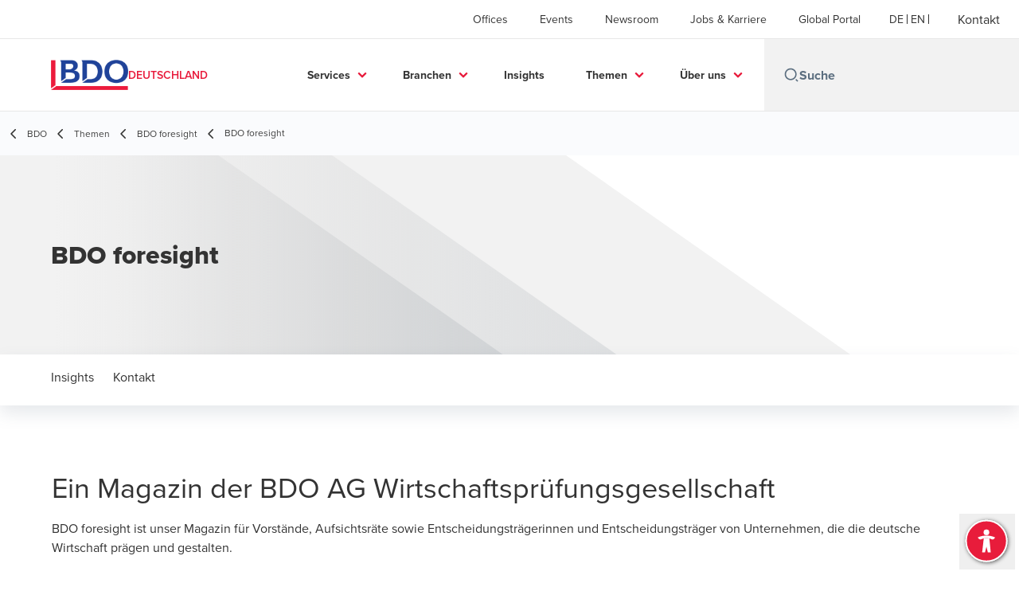

--- FILE ---
content_type: text/html; charset=utf-8
request_url: https://www.bdo.de/de-de/themen/bdo-foresight/bdo-foresight
body_size: 96419
content:
<!DOCTYPE html>
<html lang="de-DE" dir="ltr" class="scroll-smooth">
<head>
    <meta charset="utf-8" />
    <meta name="viewport" content="width=device-width, initial-scale=1.0" />
    
    <meta name="keywords" content="" />
    <meta name="description" content="Entdecken Sie jetzt die aktuellen Themen der BDO AG Wirtschaftsprüfungsgesellschaft" />
    <link rel="apple-touch-icon" sizes="180x180" href="/apple-touch-icon.png">
<link rel="icon" type="image/png" sizes="32x32" href="/favicon-32x32.png">
<link rel="icon" type="image/png" sizes="16x16" href="/favicon-16x16.png">
<link rel="icon" type="image/png" sizes="48x48" href="/favicon-48x48.png">
<link rel="icon" type="image/svg+xml" href="/favicon.svg" />
<link rel="shortcut icon" href="/favicon.ico" />
<link rel="manifest" href="/site.webmanifest">
<link rel="mask-icon" href="/safari-pinned-tab.svg" color="#5bbad5">
<meta name="msapplication-TileColor" content="#da532c">
<meta name="theme-color" content="#ffffff">
    <title>BDO Foresight: Zukunftstrends und Innovationspotenziale - BDO</title>

    
<script data-cookieconsent="ignore">
    window.dataLayer = window.dataLayer || [];
    function gtag() {
        dataLayer.push(arguments);
    }
    gtag("consent", "default", {
        ad_personalization: "denied",
        ad_storage: "denied",
        ad_user_data: "denied",
        analytics_storage: "denied",
        functionality_storage: "denied",
        personalization_storage: "denied",
        security_storage: "granted",
        wait_for_update: 500,
    });
    gtag("set", "ads_data_redaction", true);
    gtag("set", "url_passthrough", true);
</script>

<!-- Google Tag Manager -->
    <script data-cookieconsent="ignore">
    (function(w,d,s,l,i){w[l]=w[l]||[];w[l].push({'gtm.start':
    new Date().getTime(),event:'gtm.js'});var f=d.getElementsByTagName(s)[0],
    j=d.createElement(s),dl=l!='dataLayer'?'&l='+l:'';j.async=true;j.src=
    'https://www.googletagmanager.com/gtm.js?id='+i+dl;f.parentNode.insertBefore(j,f);
    })(window,document,'script','dataLayer','GTM-KSGSXJ3');</script>
<!-- End Google Tag Manager -->

<script id="Cookiebot" src="https://consent.cookiebot.com/uc.js" data-cbid="64772b71-0181-40fc-b6bb-b77f5c344d52" data-blockingmode="auto" type="text/javascript"></script>
    
    <script data-cookieconsent="ignore">
        function injectWhenCookiebotAcceptedScripts() {
            var rawHtml = null;
            var container = document.getElementById("scriptsAfterCookiebotAccepted");
            container.innerHTML = rawHtml;

            var scripts = container.getElementsByTagName("script");
            for (var i = 0; i < scripts.length; i++)
            {
                eval(scripts[i].innerText);
            }   
        }
    </script>

    
<script id="googleServices" type="text/javascript" data-cookieconsent="ignore">

            function initializeGoogleTags() {
                window.dataLayer = window.dataLayer || [];

                function gtag() {
                    dataLayer.push(arguments);
                }

                gtag("consent", "default", {
                    ad_personalization: "denied",
                    ad_storage: "denied",
                    ad_user_data: "denied",
                    analytics_storage: "denied",
                    functionality_storage: "denied",
                    personalization_storage: "denied",
                    security_storage: "granted",
                    wait_for_update: 500,
                });

                gtag('js', new Date());


                     gtag('config', 'G-S8M9KW26GP', { 'anonymize_ip': true, 'forceSSL': true });

                let script = document.createElement('script');
                script.src = 'https://www.googletagmanager.com/gtag/js?id=G-S8M9KW26GP';
                script.setAttribute("data-cookieconsent", "ignore");
                script.setAttribute("async", "");
                let ga = document.getElementById("googleServices");
                ga.before(script);
            }
        

            (function(w,d,s,l,i){w[l]=w[l]||[];w[l].push({'gtm.start':
            new Date().getTime(),event:'gtm.js'});var f=d.getElementsByTagName(s)[0],
            j=d.createElement(s),dl=l!='dataLayer'?'&l='+l:'';j.async=true;j.src=
            'https://www.googletagmanager.com/gtm.js?id='+i+dl;f.parentNode.insertBefore(j,f);
            })(window,document,'script','dataLayer', 'G-17XDNBYFN5');
        
         function CookiebotCallback_OnAccept() {

                    if (Cookiebot.consent.statistics && Cookiebot.consent.marketing) {
                        initializeGoogleTags();
                    }
                             injectWhenCookiebotAcceptedScripts();
         }
</script>
    
    <link rel="canonical" href="https://www.bdo.de/de-de/themen/bdo-foresight/bdo-foresight" />

    

    
    <meta property="og:title" content="">
    <meta property="og:description" content="">
    <meta property="og:url" content="https://www.bdo.de/de-de/themen/bdo-foresight/bdo-foresight">

<meta property="og:type" content="website">
    

    
<script src="/_content/Kentico.Content.Web.Rcl/Scripts/jquery-3.5.1.js"></script>

<!-- TB2506 added ABF -->
<link rel="stylesheet" href="https://aktion-barrierefrei.org/service/fixstern.css">

<!-- TB230822 adding missing styles from GWT > 7.0.x -->
<style>
  .button {
  font-weight: 700!important;
  border: none!important;
  color: #fff!important;
  display: inline-block!important;
  line-height: .85em!important;
  height: 36px!important;
  padding: 13px 25px!important;
  text-transform: uppercase!important;
  vertical-align: middle!important;
}
  .button.primary {
  background: #e81a3b!important;
  color: #fff!important;
     text-decoration: none!important;
   }
  .button.primary:hover {
  background: #ab0f28!important;
}
  
	#CybotCookiebotDialogBodyLevelButtonLevelOptinAllowallSelection {
		background-color: #515151 !important;
		border: 1px solid #cccccc !important;
	}
    #CybotCookiebotDialogBodyLevelButtonLevelOptinDeclineAll {
       border: 1px solid #cccccc !important;
    }
    #CookieDeclarationChangeConsentChange, #CookieDeclarationChangeConsentWithdraw {
        display: inline-block;
        height: auto;
        margin-top: 20px;
        margin-bottom: 10px;
        vertical-align: middle;
        text-align: center;
        line-height: 1em;
        background: #ed1a3b;
        color: #fff;
        font-weight: 700;
        border: none;
        padding: 13px 25px;
        text-transform: uppercase;
     }
  
  div.footer__subscribe-title {
    visibility: hidden;
    display:none;
    }
  .bio-summary__title {
    display:none;
    }
  li.contacts__list-item > a[href*="tel:"], li.contacts__list-item > a[href*="/vcard"] {
    display:none;
  }
  
  body {
    overflow-x: hidden;
    }

/*TB250703 accordion for mobile view only*/
#accordion-customexp, #accordion-customexp-2, #accordion-customexp-3, #accordion-customexp-4, #accordion-customexp-5, #accordion-customexp-6, #proc-mobile 
{ 
  display:none; 
}
  
@media screen and (max-width: 975px) {
  #accordion-customexp, #accordion-customexp-2, #accordion-customexp-3, #accordion-customexp-4, #accordion-customexp-5, #accordion-customexp-6, #proc-mobile 
  { 
    display:block;
  }
  #proc-desktop, #ceros-desktop 
  {
    display:none;
  }
}
</style>

<meta name="google-site-verification" content="DFORG-pXmFxESndA3TtzKnqeF_Hqhf3SY2fwn34Bahs" />



    <!-- Preconnect -->
<link rel="preconnect" href="https://fonts.googleapis.com" crossorigin="anonymous">
<link rel="preconnect" href="https://use.typekit.net" crossorigin="anonymous">

<!-- Preload Fonts -->
<link rel="preload" href="https://fonts.googleapis.com/css2?family=Material+Symbols+Outlined:opsz,wght,FILL,GRAD@48,400,0,0" as="style" />
<link rel="preload" href="https://fonts.googleapis.com/icon?family=Material+Icons" as="style">
<link rel="preload" href="https://use.typekit.net/yxr5raf.css" as="style">

<!-- Preload Master CSS -->
<link rel="preload" href="/dist/master.css?v=smS2c4gXbIMpVBdvU3ygIPIG8QV_vunk5ofuMsOHQGY" as="style" type="text/css">

<!-- Apply Stylesheets -->
<link rel="stylesheet" href="https://fonts.googleapis.com/css2?family=Material+Symbols+Outlined:opsz,wght,FILL,GRAD@48,400,0,0" />
<link rel="stylesheet" href="https://fonts.googleapis.com/icon?family=Material+Icons" />
<link rel="stylesheet" href="https://use.typekit.net/yxr5raf.css">
<link rel="stylesheet" href="/dist/master.css?v=smS2c4gXbIMpVBdvU3ygIPIG8QV_vunk5ofuMsOHQGY" type="text/css" />

    
    <link href="/_content/Kentico.Content.Web.Rcl/Content/Bundles/Public/systemPageComponents.min.css" rel="stylesheet" />
<link href="/PageBuilder/Public/Sections/section-column.css" rel="stylesheet" />


<script type="text/javascript">!function(T,l,y){var S=T.location,k="script",D="instrumentationKey",C="ingestionendpoint",I="disableExceptionTracking",E="ai.device.",b="toLowerCase",w="crossOrigin",N="POST",e="appInsightsSDK",t=y.name||"appInsights";(y.name||T[e])&&(T[e]=t);var n=T[t]||function(d){var g=!1,f=!1,m={initialize:!0,queue:[],sv:"5",version:2,config:d};function v(e,t){var n={},a="Browser";return n[E+"id"]=a[b](),n[E+"type"]=a,n["ai.operation.name"]=S&&S.pathname||"_unknown_",n["ai.internal.sdkVersion"]="javascript:snippet_"+(m.sv||m.version),{time:function(){var e=new Date;function t(e){var t=""+e;return 1===t.length&&(t="0"+t),t}return e.getUTCFullYear()+"-"+t(1+e.getUTCMonth())+"-"+t(e.getUTCDate())+"T"+t(e.getUTCHours())+":"+t(e.getUTCMinutes())+":"+t(e.getUTCSeconds())+"."+((e.getUTCMilliseconds()/1e3).toFixed(3)+"").slice(2,5)+"Z"}(),iKey:e,name:"Microsoft.ApplicationInsights."+e.replace(/-/g,"")+"."+t,sampleRate:100,tags:n,data:{baseData:{ver:2}}}}var h=d.url||y.src;if(h){function a(e){var t,n,a,i,r,o,s,c,u,p,l;g=!0,m.queue=[],f||(f=!0,t=h,s=function(){var e={},t=d.connectionString;if(t)for(var n=t.split(";"),a=0;a<n.length;a++){var i=n[a].split("=");2===i.length&&(e[i[0][b]()]=i[1])}if(!e[C]){var r=e.endpointsuffix,o=r?e.location:null;e[C]="https://"+(o?o+".":"")+"dc."+(r||"services.visualstudio.com")}return e}(),c=s[D]||d[D]||"",u=s[C],p=u?u+"/v2/track":d.endpointUrl,(l=[]).push((n="SDK LOAD Failure: Failed to load Application Insights SDK script (See stack for details)",a=t,i=p,(o=(r=v(c,"Exception")).data).baseType="ExceptionData",o.baseData.exceptions=[{typeName:"SDKLoadFailed",message:n.replace(/\./g,"-"),hasFullStack:!1,stack:n+"\nSnippet failed to load ["+a+"] -- Telemetry is disabled\nHelp Link: https://go.microsoft.com/fwlink/?linkid=2128109\nHost: "+(S&&S.pathname||"_unknown_")+"\nEndpoint: "+i,parsedStack:[]}],r)),l.push(function(e,t,n,a){var i=v(c,"Message"),r=i.data;r.baseType="MessageData";var o=r.baseData;return o.message='AI (Internal): 99 message:"'+("SDK LOAD Failure: Failed to load Application Insights SDK script (See stack for details) ("+n+")").replace(/\"/g,"")+'"',o.properties={endpoint:a},i}(0,0,t,p)),function(e,t){if(JSON){var n=T.fetch;if(n&&!y.useXhr)n(t,{method:N,body:JSON.stringify(e),mode:"cors"});else if(XMLHttpRequest){var a=new XMLHttpRequest;a.open(N,t),a.setRequestHeader("Content-type","application/json"),a.send(JSON.stringify(e))}}}(l,p))}function i(e,t){f||setTimeout(function(){!t&&m.core||a()},500)}var e=function(){var n=l.createElement(k);n.src=h;var e=y[w];return!e&&""!==e||"undefined"==n[w]||(n[w]=e),n.onload=i,n.onerror=a,n.onreadystatechange=function(e,t){"loaded"!==n.readyState&&"complete"!==n.readyState||i(0,t)},n}();y.ld<0?l.getElementsByTagName("head")[0].appendChild(e):setTimeout(function(){l.getElementsByTagName(k)[0].parentNode.appendChild(e)},y.ld||0)}try{m.cookie=l.cookie}catch(p){}function t(e){for(;e.length;)!function(t){m[t]=function(){var e=arguments;g||m.queue.push(function(){m[t].apply(m,e)})}}(e.pop())}var n="track",r="TrackPage",o="TrackEvent";t([n+"Event",n+"PageView",n+"Exception",n+"Trace",n+"DependencyData",n+"Metric",n+"PageViewPerformance","start"+r,"stop"+r,"start"+o,"stop"+o,"addTelemetryInitializer","setAuthenticatedUserContext","clearAuthenticatedUserContext","flush"]),m.SeverityLevel={Verbose:0,Information:1,Warning:2,Error:3,Critical:4};var s=(d.extensionConfig||{}).ApplicationInsightsAnalytics||{};if(!0!==d[I]&&!0!==s[I]){var c="onerror";t(["_"+c]);var u=T[c];T[c]=function(e,t,n,a,i){var r=u&&u(e,t,n,a,i);return!0!==r&&m["_"+c]({message:e,url:t,lineNumber:n,columnNumber:a,error:i}),r},d.autoExceptionInstrumented=!0}return m}(y.cfg);function a(){y.onInit&&y.onInit(n)}(T[t]=n).queue&&0===n.queue.length?(n.queue.push(a),n.trackPageView({})):a()}(window,document,{
src: "https://js.monitor.azure.com/scripts/b/ai.2.min.js", // The SDK URL Source
crossOrigin: "anonymous", 
cfg: { // Application Insights Configuration
    connectionString: 'InstrumentationKey=7e4d3ed1-4059-404e-bc13-1df6b795f445;IngestionEndpoint=https://westeurope-5.in.applicationinsights.azure.com/;LiveEndpoint=https://westeurope.livediagnostics.monitor.azure.com/'
}});</script></head>
<body data-lang="de-DE">
    <div id="scriptsAfterCookiebotAccepted"></div>
    

    
<div id="react_0HNILP0T2DD2H"><div data-reactroot=""><div class="header" id="header" data-ktc-search-exclude="true" style="position:relative"><div class="header__main-menu"><ul class="header__main-menu-list"><li class="header__main-menu-item"><a class="header__main-menu-link" href="/de-de/offices">Offices</a></li><li class="header__main-menu-item"><a class="header__main-menu-link" href="/de-de/events">Events</a></li><li class="header__main-menu-item"><a class="header__main-menu-link" href="/de-de/newsroom">Newsroom</a></li><li class="header__main-menu-item"><a class="header__main-menu-link" href="/de-de/jobs-karriere">Jobs &amp; Karriere</a></li><li class="header__main-menu-item"><a class="header__main-menu-link" href="/de-de/kunden-portal">Global Portal</a></li></ul><ul class="header__cultures-list"><li class="header__cultures-item"><a class="header__languages-link" href="/de-de/themen/bdo-foresight/bdo-foresight" aria-label="German"><span class="hidden lg:flex">de</span><span class="flex normal-case lg:hidden">German</span></a></li><li class="header__cultures-item"><a class="header__languages-link" href="/en-gb/home-en" aria-label="English"><span class="hidden lg:flex">en</span><span class="flex normal-case lg:hidden">English</span></a></li></ul><a role="button" class="btn px-6 py-3 text-base" href="/de-de/kontakt" target="_self" title=""><span class="btn-text"><span class="">Kontakt</span></span></a></div><nav class="header__mega-menu"><a href="/de-de/home-de" class="header__logo"><img src="https://cdn.bdo.global/images/bdo_logo/1.0.0/bdo_logo_color.png" class="header__logo-img" alt="logo"/><div class="header__logo-text"> Deutschland</div></a><div class="header__mega-menu-wrapper"><div class="header__mobile-menu-header"><svg stroke="currentColor" fill="currentColor" stroke-width="0" viewBox="0 0 24 24" class="header__mobile-menu-header-icon" height="1em" width="1em" xmlns="http://www.w3.org/2000/svg"><path d="M11 2C15.968 2 20 6.032 20 11C20 15.968 15.968 20 11 20C6.032 20 2 15.968 2 11C2 6.032 6.032 2 11 2ZM11 18C14.8675 18 18 14.8675 18 11C18 7.1325 14.8675 4 11 4C7.1325 4 4 7.1325 4 11C4 14.8675 7.1325 18 11 18ZM19.4853 18.0711L22.3137 20.8995L20.8995 22.3137L18.0711 19.4853L19.4853 18.0711Z"></path></svg><svg stroke="currentColor" fill="none" stroke-width="0" viewBox="0 0 15 15" class="header__mobile-menu-header-icon" height="1em" width="1em" xmlns="http://www.w3.org/2000/svg"><path fill-rule="evenodd" clip-rule="evenodd" d="M1.5 3C1.22386 3 1 3.22386 1 3.5C1 3.77614 1.22386 4 1.5 4H13.5C13.7761 4 14 3.77614 14 3.5C14 3.22386 13.7761 3 13.5 3H1.5ZM1 7.5C1 7.22386 1.22386 7 1.5 7H13.5C13.7761 7 14 7.22386 14 7.5C14 7.77614 13.7761 8 13.5 8H1.5C1.22386 8 1 7.77614 1 7.5ZM1 11.5C1 11.2239 1.22386 11 1.5 11H13.5C13.7761 11 14 11.2239 14 11.5C14 11.7761 13.7761 12 13.5 12H1.5C1.22386 12 1 11.7761 1 11.5Z" fill="currentColor"></path></svg></div><div class="header__mega-menu-desktop"><ul class="header__mega-menu-list"></ul><div class="header__search relative"><div class="pl-2"><a class="pointer-events-none" href="/" aria-label="Search icon"><svg stroke="currentColor" fill="currentColor" stroke-width="0" viewBox="0 0 24 24" class="header__search-icon" height="1em" width="1em" xmlns="http://www.w3.org/2000/svg"><path d="M11 2C15.968 2 20 6.032 20 11C20 15.968 15.968 20 11 20C6.032 20 2 15.968 2 11C2 6.032 6.032 2 11 2ZM11 18C14.8675 18 18 14.8675 18 11C18 7.1325 14.8675 4 11 4C7.1325 4 4 7.1325 4 11C4 14.8675 7.1325 18 11 18ZM19.4853 18.0711L22.3137 20.8995L20.8995 22.3137L18.0711 19.4853L19.4853 18.0711Z"></path></svg></a></div><input type="text" name="Suche" title="Suche" placeholder="Suche" class="header__search-input" value="" autoComplete="off"/></div></div></div></nav></div></div></div>
    
<div id="react_0HNILP0T2DD2I"><div class="breadcrumbs" data-reactroot=""><ul class="breadcrumbs__list"><li class="breadcrumbs__list-item"><div class="px-2 hidden lg:flex"><svg stroke="currentColor" fill="none" stroke-width="2" viewBox="0 0 24 24" aria-hidden="true" class="breadcrumbs__item-icon" height="18" width="18" xmlns="http://www.w3.org/2000/svg"><path stroke-linecap="round" stroke-linejoin="round" d="M15 19l-7-7 7-7"></path></svg></div><div class="pt-[1px] hidden lg:flex"><a href="/de-de/home-de" target="" title="" class="animated-link inline text-lighter-black hover:text-lighter-black"><span class="hover-underline">BDO</span></a></div></li><li class="breadcrumbs__list-item"><div class="px-2 hidden lg:flex"><svg stroke="currentColor" fill="none" stroke-width="2" viewBox="0 0 24 24" aria-hidden="true" class="breadcrumbs__item-icon" height="18" width="18" xmlns="http://www.w3.org/2000/svg"><path stroke-linecap="round" stroke-linejoin="round" d="M15 19l-7-7 7-7"></path></svg></div><div class="pt-[1px] hidden lg:flex"><a href="/de-de/themen" target="" title="" class="animated-link inline text-lighter-black hover:text-lighter-black"><span class="hover-underline">Themen</span></a></div></li><li class="breadcrumbs__list-item"><div class="px-2"><svg stroke="currentColor" fill="none" stroke-width="2" viewBox="0 0 24 24" aria-hidden="true" class="breadcrumbs__item-icon" height="18" width="18" xmlns="http://www.w3.org/2000/svg"><path stroke-linecap="round" stroke-linejoin="round" d="M15 19l-7-7 7-7"></path></svg></div><div class="pt-[1px]"><a href="/de-de/themen/bdo-foresight" target="" title="" class="animated-link inline text-lighter-black hover:text-lighter-black"><span class="hover-underline">BDO foresight</span></a></div></li><li class="breadcrumbs__list-item"><div class="px-2 hidden lg:flex"><svg stroke="currentColor" fill="none" stroke-width="2" viewBox="0 0 24 24" aria-hidden="true" class="breadcrumbs__item-icon" height="18" width="18" xmlns="http://www.w3.org/2000/svg"><path stroke-linecap="round" stroke-linejoin="round" d="M15 19l-7-7 7-7"></path></svg></div><div class="breadcrumbs__last-list-item-container"><span class="breadcrumbs__last-list-item">BDO foresight</span></div></li></ul></div></div>
    


<div id="react_0HNILP0T2DD1P"><div class="relative" data-reactroot=""><header class="hero-widget hero-widget--banner hero-widget--partial"><div class="hero-widget__gradient-bg hero-widget__gradient-bg--partial"></div><div class="hero-widget__left-section"><div class="hero-widget__left-section-white-angle-bg"></div><h1 class="hero-widget__left-section-title">BDO foresight</h1></div></header></div></div>




<nav id="local-nav" class="local-navigation" aria-label="secondary navigation">
    <div id="react_0HNILP0T2DD1Q"></div>
    <ul style="">





<li>
    <div id="react_0HNILP0T2DD1R"><div class="local-nav-item" data-reactroot=""><a href="#insights" target="" title="" class="animated-link inline text-charcoal hover:text-black"><span class="hover-underline">Insights</span></a></div></div>
</li>
    







<li>
    <div id="react_0HNILP0T2DD1S"><div class="local-nav-item" data-reactroot=""><a href="#kontakt" target="" title="" class="animated-link inline text-charcoal hover:text-black"><span class="hover-underline">Kontakt</span></a></div></div>
</li>
    

</ul>
</nav>



<div class="service-wrapper">
    <div class="service-wrapper-content service-wrapper-content--full">
        <main>
            <div id="react_0HNILP0T2DD1T"><section class="service-content" data-reactroot=""><h1 class="service-content-title invisible">Ein Magazin der BDO AG Wirtschaftsprüfungsgesellschaft</h1><div class="service-content-body"><p>BDO foresight ist unser Magazin für Vorstände, Aufsichtsräte sowie Entscheidungsträgerinnen und Entscheidungsträger von Unternehmen, die die deutsche Wirtschaft prägen und gestalten.</p>

<p>Jede Ausgabe widmet sich einem individuellen Fokusthema und beleuchtet es von verschiedenen Seiten. Dabei schauen wir auf Wissenschaft und Forschung ebenso wie ganz praktisch in die Wirtschaft und vermitteln Leserinnen und Lesern so interessante Insights.</p>

<p>Hier finden Sie die bisherigen Ausgaben im Überblick.</p>
</div></section></div>
            

<div class="section-container section-container--md">
    





<div id="react_0HNILP0T2DD1U"><div class="relative" style="margin-top:40px;padding-bottom:0px" data-reactroot=""><section class="flexible-banner flexible-banner--col-1-shadowed flexible-banner--right flexible-banner--has-buttons"><img class="flexible-banner__bg" src="/getmedia/0b84cba3-9b25-496b-9b9b-e11df339e5fc/foresight7-1440x400.jpg"/><div class="flexible-banner__buttons"><a role="button" class="btn" href="https://www.bdo.de/de-de/insights/bdo-foresight/bdo-foresight-7-2025" target="_blank" title="Ausgabe 07 (Opens in a new window/tab)"><span class="btn-text"><span class="">Ausgabe 07</span></span><span class="sr-only">Opens in a new window/tab</span></a></div></section></div></div>
    







<div id="react_0HNILP0T2DD1V"><div class="relative" style="margin-top:40px;padding-bottom:0px" data-reactroot=""><section class="flexible-banner flexible-banner--col-1-shadowed flexible-banner--right flexible-banner--has-buttons"><img class="flexible-banner__bg" src="/getmedia/65eaf105-d10b-41b2-85e4-7630f915022d/foresight6_1440x400.jpg"/><div class="flexible-banner__buttons"><a role="button" class="btn" href="https://www.bdo.de/de-de/insights/bdo-foresight/bdo-foresight-6-2025" target="_blank" title="Ausgabe 06 (Opens in a new window/tab)"><span class="btn-text"><span class="">Ausgabe 06</span></span><span class="sr-only">Opens in a new window/tab</span></a></div></section></div></div>
    







<div id="react_0HNILP0T2DD20"><div class="relative" style="margin-top:40px;padding-bottom:0px" data-reactroot=""><section class="flexible-banner flexible-banner--col-1-shadowed flexible-banner--right flexible-banner--has-buttons"><img class="flexible-banner__bg" src="/getmedia/00d8bd18-c807-4a47-aef8-c51f6726ac90/Foresight-5_1440x400.jpg"/><div class="flexible-banner__buttons"><a role="button" class="btn" href="https://www.bdo.de/de-de/insights/bdo-foresight/bdo-foresight-5-2024" target="_blank" title="Ausgabe 05 (Opens in a new window/tab)"><span class="btn-text"><span class="">Ausgabe 05</span></span><span class="sr-only">Opens in a new window/tab</span></a></div></section></div></div>
    







<div id="react_0HNILP0T2DD22"><div class="relative" style="margin-top:20px;padding-bottom:0px" data-reactroot=""><section class="flexible-banner flexible-banner--col-1-shadowed flexible-banner--right flexible-banner--has-buttons"><img class="flexible-banner__bg" src="/getmedia/c73a018a-8393-41e3-be71-1b03aee29c3f/foresight4_1440x1000.jpg"/><div class="flexible-banner__buttons"><a role="button" class="btn" href="https://www.bdo.de/de-de/insights/bdo-foresight/bdo-foresight-4-2024" target="_blank" title="Ausgabe 04 (Opens in a new window/tab)"><span class="btn-text"><span class="">Ausgabe 04</span></span><span class="sr-only">Opens in a new window/tab</span></a></div></section></div></div>
    







<div id="react_0HNILP0T2DD23"><div class="relative" style="margin-top:20px;padding-bottom:20px" data-reactroot=""><section class="flexible-banner flexible-banner--col-1-shadowed flexible-banner--right flexible-banner--has-buttons"><img class="flexible-banner__bg" src="/getmedia/5c09d5c4-dff3-4f83-a592-aaaf000df7b7/Foresight_K13_1440x1000.jpg"/><div class="flexible-banner__buttons"><a role="button" class="btn" href="/de-de/insights/bdo-foresight/bdo-foresight-3-2023" target="_blank" title="Ausgabe 03 (Opens in a new window/tab)"><span class="btn-text"><span class="">Ausgabe 03</span></span><span class="sr-only">Opens in a new window/tab</span></a></div></section></div></div>
    







<div id="react_0HNILP0T2DD24"><div class="relative" style="margin-top:0px;padding-bottom:20px" data-reactroot=""><section class="flexible-banner flexible-banner--col-1-shadowed flexible-banner--right flexible-banner--has-buttons"><img class="flexible-banner__bg" src="/getmedia/d2140892-6a4c-4776-82d5-f7ae29f08d0e/Foresight_K13_1440x1000_1.jpg"/><div class="flexible-banner__buttons"><a role="button" class="btn" href="/de-de/insights/bdo-foresight/bdo-foresight-2-2023" target="_blank" title="Ausgabe 02 (Opens in a new window/tab)"><span class="btn-text"><span class="">Ausgabe 02</span></span><span class="sr-only">Opens in a new window/tab</span></a></div></section></div></div>
    







<div id="react_0HNILP0T2DD25"><div class="relative" style="margin-top:0px;padding-bottom:40px" data-reactroot=""><section class="flexible-banner flexible-banner--col-1-shadowed flexible-banner--right flexible-banner--has-buttons"><img class="flexible-banner__bg" src="/getmedia/94643b32-a038-4cc3-82eb-c09815bc6866/Foresight_K13_1440x1000_2.jpg"/><div class="flexible-banner__buttons"><a role="button" class="btn" href="/de-de/insights/bdo-foresight/bdo-foresight-1-2022" target="_blank" title="Ausgabe 01 (Opens in a new window/tab)"><span class="btn-text"><span class="">Ausgabe 01</span></span><span class="sr-only">Opens in a new window/tab</span></a></div></section></div></div>
    







<p align="center"><strong>Registrieren&nbsp;Sie&nbsp;sich, um die nächste Ausgabe des BDO foresight Magazins zu erhalten!</strong></p>
<br>


<p align="center"><a class="button primary" href="/de-de/microsites/anmelden-bdo-news/anmelden-bdo-foresight" target="_blank">ANMELDUNG</a></p>

    


</div>
        </main>
    </div>
    
    <div>
        





<div id="react_0HNILP0T2DD2B"><div class="relative key-contacts" id="kontakt" style="margin-top:20px;padding-bottom:20px" data-reactroot=""><div class="mb-16"><h2 class="key-contacts__title">Kontaktieren Sie uns!</h2></div><div class="key-contacts__cards"><article class="person-card"><img class="person-card__teaser" src="/getmedia/db5ea5da-4c71-426a-81db-95b4f27d708e/Rafiqpoor_Parwaez.jpg.aspx?width=362&amp;height=259&amp;ext=.jpg" alt="Parwäz Rafiqpoor"/><div class="person-card__details"><div><p class="person-card__details-title">Parwäz  Rafiqpoor</p><div class="person-card__details-subtitle">Rechtsanwalt, Vorsitzender des Vorstands</div></div><a role="button" class="btn btn--tertiary-icon mx-0 text-sm" href="/de-de/ansprechpartner/parwaz-rafiqpoor" target="_self" title=""><span class="btn-circle"><svg stroke="currentColor" fill="currentColor" stroke-width="0" viewBox="0 0 24 24" class="btn-icon" height="1em" width="1em" xmlns="http://www.w3.org/2000/svg"><path fill="none" d="M0 0h24v24H0V0z"></path><path d="M12 5.9a2.1 2.1 0 110 4.2 2.1 2.1 0 010-4.2m0 9c2.97 0 6.1 1.46 6.1 2.1v1.1H5.9V17c0-.64 3.13-2.1 6.1-2.1M12 4C9.79 4 8 5.79 8 8s1.79 4 4 4 4-1.79 4-4-1.79-4-4-4zm0 9c-2.67 0-8 1.34-8 4v3h16v-3c0-2.66-5.33-4-8-4z"></path></svg></span><span class="btn-text animated-link"><span class="hover-underline">Kontakt anzeigen</span></span></a></div></article></div></div></div>

    







<div id="react_0HNILP0T2DD2G"><div class="relative" id="insights" style="margin-top:20px;padding-bottom:0px" data-reactroot=""><div class="insight-carousel" style="pointer-events:none"><h2 class="insight-carousel__title">Aktuelle Themen der BDO foresight</h2><div class="insight-carousel__carousel-container"><div class="diagonal-widget-background"><div class="flex items-center"><div class="flex gap-4 px-8 py-8 lg:px-16"><div class="feature-card-skeleton animate-pulse h-[545px] w-[320px]"><div class="feature-card-skeleton__image animate-pulse"></div><div class="feature-card-skeleton__content animate-pulse"><div><div class="feature-card-skeleton__content-text "></div><div class="feature-card-skeleton__content-text"></div><div class="feature-card-skeleton__content-text feature-card-skeleton__content-text--sm"></div></div><div class="feature-card-skeleton__content-btn"></div></div></div><div class="feature-card-skeleton animate-pulse h-[545px] w-[320px]"><div class="feature-card-skeleton__image animate-pulse"></div><div class="feature-card-skeleton__content animate-pulse"><div><div class="feature-card-skeleton__content-text "></div><div class="feature-card-skeleton__content-text"></div><div class="feature-card-skeleton__content-text feature-card-skeleton__content-text--sm"></div></div><div class="feature-card-skeleton__content-btn"></div></div></div><div class="feature-card-skeleton animate-pulse h-[545px] w-[320px]"><div class="feature-card-skeleton__image animate-pulse"></div><div class="feature-card-skeleton__content animate-pulse"><div><div class="feature-card-skeleton__content-text "></div><div class="feature-card-skeleton__content-text"></div><div class="feature-card-skeleton__content-text feature-card-skeleton__content-text--sm"></div></div><div class="feature-card-skeleton__content-btn"></div></div></div><div class="feature-card-skeleton animate-pulse h-[545px] w-[320px]"><div class="feature-card-skeleton__image animate-pulse"></div><div class="feature-card-skeleton__content animate-pulse"><div><div class="feature-card-skeleton__content-text "></div><div class="feature-card-skeleton__content-text"></div><div class="feature-card-skeleton__content-text feature-card-skeleton__content-text--sm"></div></div><div class="feature-card-skeleton__content-btn"></div></div></div><div class="feature-card-skeleton animate-pulse h-[545px] w-[320px]"><div class="feature-card-skeleton__image animate-pulse"></div><div class="feature-card-skeleton__content animate-pulse"><div><div class="feature-card-skeleton__content-text "></div><div class="feature-card-skeleton__content-text"></div><div class="feature-card-skeleton__content-text feature-card-skeleton__content-text--sm"></div></div><div class="feature-card-skeleton__content-btn"></div></div></div><div class="feature-card-skeleton animate-pulse h-[545px] w-[320px]"><div class="feature-card-skeleton__image animate-pulse"></div><div class="feature-card-skeleton__content animate-pulse"><div><div class="feature-card-skeleton__content-text "></div><div class="feature-card-skeleton__content-text"></div><div class="feature-card-skeleton__content-text feature-card-skeleton__content-text--sm"></div></div><div class="feature-card-skeleton__content-btn"></div></div></div><div class="feature-card-skeleton animate-pulse h-[545px] w-[320px]"><div class="feature-card-skeleton__image animate-pulse"></div><div class="feature-card-skeleton__content animate-pulse"><div><div class="feature-card-skeleton__content-text "></div><div class="feature-card-skeleton__content-text"></div><div class="feature-card-skeleton__content-text feature-card-skeleton__content-text--sm"></div></div><div class="feature-card-skeleton__content-btn"></div></div></div><div class="feature-card-skeleton animate-pulse h-[545px] w-[320px]"><div class="feature-card-skeleton__image animate-pulse"></div><div class="feature-card-skeleton__content animate-pulse"><div><div class="feature-card-skeleton__content-text "></div><div class="feature-card-skeleton__content-text"></div><div class="feature-card-skeleton__content-text feature-card-skeleton__content-text--sm"></div></div><div class="feature-card-skeleton__content-btn"></div></div></div><div class="feature-card-skeleton animate-pulse h-[545px] w-[320px]"><div class="feature-card-skeleton__image animate-pulse"></div><div class="feature-card-skeleton__content animate-pulse"><div><div class="feature-card-skeleton__content-text "></div><div class="feature-card-skeleton__content-text"></div><div class="feature-card-skeleton__content-text feature-card-skeleton__content-text--sm"></div></div><div class="feature-card-skeleton__content-btn"></div></div></div><div class="feature-card-skeleton animate-pulse h-[545px] w-[320px]"><div class="feature-card-skeleton__image animate-pulse"></div><div class="feature-card-skeleton__content animate-pulse"><div><div class="feature-card-skeleton__content-text "></div><div class="feature-card-skeleton__content-text"></div><div class="feature-card-skeleton__content-text feature-card-skeleton__content-text--sm"></div></div><div class="feature-card-skeleton__content-btn"></div></div></div></div></div></div></div></div></div></div>

    


    </div>
</div>
<script src="/_content/Kentico.Content.Web.Rcl/Scripts/jquery-3.5.1.js"></script>
<script src="/_content/Kentico.Content.Web.Rcl/Scripts/jquery.unobtrusive-ajax.js"></script>
<script type="text/javascript">
window.kentico = window.kentico || {};
window.kentico.builder = {}; 
window.kentico.builder.useJQuery = true;</script><script src="/_content/Kentico.Content.Web.Rcl/Content/Bundles/Public/systemFormComponents.min.js"></script>


    <div id="react_0HNILP0T2DD2J"></div>
    
<div id="react_0HNILP0T2DD2L" class="footer__wrapper"><footer class="footer" data-ktc-search-exclude="true" data-reactroot=""><div class="footer__container container"><div class="footer__left-container"><ul class="footer__menu"><li class="footer__menu-item"><div class=""><a href="/de-de/kontakt" target="" title="" class="animated-link inline text-white hover:text-white"><span class="hover-underline">Kontakt</span></a></div></li><li class="footer__menu-item"><div class=""><a href="/de-de/offices" target="" title="" class="animated-link inline text-white hover:text-white"><span class="hover-underline">Offices</span></a></div></li><li class="footer__menu-item"><div class=""><a href="/de-de/impressum" target="" title="" class="animated-link inline text-white hover:text-white"><span class="hover-underline">Impressum</span></a></div></li><li class="footer__menu-item"><div class=""><a href="/de-de/sitemap" target="" title="" class="animated-link inline text-white hover:text-white"><span class="hover-underline">Sitemap</span></a></div></li><li class="footer__menu-item"><div class=""><a href="/de-de/ueber-bdo/das-hinweisgebersystem-bei-bdo" target="_blank" title="Unser Hinweisgebersystem (Opens in a new window/tab)" class="animated-link inline text-white hover:text-white"><span class="hover-underline">Unser Hinweisgebersystem</span><span class="sr-only">Opens in a new window/tab</span></a></div><div class="footer__menu-icon"><svg stroke="currentColor" fill="currentColor" stroke-width="0" viewBox="0 0 24 24" height="1em" width="1em" xmlns="http://www.w3.org/2000/svg"><path fill="none" d="M0 0h24v24H0V0z"></path><path d="M19 19H5V5h7V3H5a2 2 0 00-2 2v14a2 2 0 002 2h14c1.1 0 2-.9 2-2v-7h-2v7zM14 3v2h3.59l-9.83 9.83 1.41 1.41L19 6.41V10h2V3h-7z"></path></svg></div></li><li class="footer__menu-item"><div class=""><a href="/de-de/cookie-setting" target="" title="" class="animated-link inline text-white hover:text-white"><span class="hover-underline">Cookie Setting</span></a></div></li><li class="footer__menu-item"><div class=""><a href="/de-de/datenschutzerklarung" target="" title="" class="animated-link inline text-white hover:text-white"><span class="hover-underline">Datenschutzerklärung</span></a></div></li><li class="footer__menu-item"><div class=""><a href="/de-de/rechtliche-hinweise" target="" title="" class="animated-link inline text-white hover:text-white"><span class="hover-underline">Rechtliche Hinweise</span></a></div></li><li class="footer__menu-item"><div class=""><a href="/de-de/auftragsbedingungen" target="" title="" class="animated-link inline text-white hover:text-white"><span class="hover-underline">Auftragsbedingungen</span></a></div></li><li class="footer__menu-item"><div class=""><a href="/de-de/bcrs" target="" title="" class="animated-link inline text-white hover:text-white"><span class="hover-underline">BCRS</span></a></div></li></ul></div><div class="footer__right-container"><div class="footer__social-icons"><ul class="footer__social-menu"><li class="footer__social-item"><a class="footer__social-link" href="https://www.linkedin.com/company/bdo-germany" target="_blank" title="LinkedIn (Opens in a new window/tab)" aria-label="LinkedIn"><svg width="48" height="48" viewBox="0 0 48 48" fill="none" xmlns="http://www.w3.org/2000/svg"><path fill-rule="evenodd" clip-rule="evenodd" d="M4 24C4 12.9543 12.9543 4 24 4C35.0457 4 44 12.9543 44 24C44 35.0457 35.0457 44 24 44C12.9543 44 4 35.0457 4 24Z" fill="#404040"></path><path fill-rule="evenodd" clip-rule="evenodd" d="M18.134 20.5649H13.6016V34.183H18.134V20.5649Z" fill="#E7E7E7"></path><path fill-rule="evenodd" clip-rule="evenodd" d="M18.432 16.3522C18.4026 15.017 17.4477 14 15.8972 14C14.3467 14 13.333 15.017 13.333 16.3522C13.333 17.6598 14.3167 18.7061 15.8384 18.7061H15.8673C17.4477 18.7061 18.432 17.6598 18.432 16.3522Z" fill="#E7E7E7"></path><path fill-rule="evenodd" clip-rule="evenodd" d="M34.4795 26.3748C34.4795 22.1919 32.2435 20.2451 29.2609 20.2451C26.8545 20.2451 25.7771 21.5669 25.1756 22.4941V20.5653H20.6426C20.7023 21.8431 20.6426 34.1833 20.6426 34.1833H25.1756V26.5779C25.1756 26.1709 25.205 25.7649 25.3248 25.4735C25.6524 24.6604 26.3982 23.8185 27.6504 23.8185C29.2912 23.8185 29.947 25.0673 29.947 26.8973V34.183H34.4793L34.4795 26.3748Z" fill="#E7E7E7"></path></svg><span class="sr-only">Opens in a new window/tab</span></a></li><li class="footer__social-item"><a class="footer__social-link" href="https://www.facebook.com/BDODeutschland.Karriere" target="_blank" title="Facebook (Opens in a new window/tab)" aria-label="Facebook"><svg width="48" height="48" viewBox="0 0 48 48" fill="none" xmlns="http://www.w3.org/2000/svg"><path fill-rule="evenodd" clip-rule="evenodd" d="M4 24C4 12.9543 12.9543 4 24 4C35.0457 4 44 12.9543 44 24C44 35.0457 35.0457 44 24 44C12.9543 44 4 35.0457 4 24Z" fill="#404040"></path><path fill-rule="evenodd" clip-rule="evenodd" d="M25.4183 35.0928V24.2118H28.4219L28.82 20.4621H25.4183L25.4234 18.5853C25.4234 17.6074 25.5163 17.0833 26.921 17.0833H28.7987V13.3333H25.7946C22.1863 13.3333 20.9162 15.1522 20.9162 18.2112V20.4625H18.667V24.2122H20.9162V35.0928H25.4183Z" fill="#E7E7E7"></path></svg><span class="sr-only">Opens in a new window/tab</span></a></li><li class="footer__social-item"><a class="footer__social-link" href="https://www.youtube.com/user/BDODeutschland" target="_blank" title="YouTube (Opens in a new window/tab)" aria-label="YouTube"><svg width="48" height="48" viewBox="0 0 48 48" fill="none" xmlns="http://www.w3.org/2000/svg"><path fill-rule="evenodd" clip-rule="evenodd" d="M4 24C4 12.9543 12.9543 4 24 4C35.0457 4 44 12.9543 44 24C44 35.0457 35.0457 44 24 44C12.9543 44 4 35.0457 4 24Z" fill="#404040"></path><path fill-rule="evenodd" clip-rule="evenodd" d="M35.1999 19.4514C35.1999 19.4514 34.9763 17.8839 34.2913 17.1936C33.422 16.2872 32.4477 16.2829 32.0013 16.2303C28.8027 16 24.0049 16 24.0049 16H23.9949C23.9949 16 19.197 16 15.9984 16.2303C15.5513 16.2829 14.5777 16.2872 13.7077 17.1936C13.0227 17.8839 12.7999 19.4514 12.7999 19.4514C12.7999 19.4514 12.5713 21.2926 12.5713 23.1331V24.8591C12.5713 26.7003 12.7999 28.5408 12.7999 28.5408C12.7999 28.5408 13.0227 30.1083 13.7077 30.7986C14.5777 31.705 15.7199 31.6765 16.2284 31.7711C18.057 31.946 23.9999 32 23.9999 32C23.9999 32 28.8027 31.9929 32.0013 31.7626C32.4477 31.7092 33.422 31.705 34.2913 30.7986C34.9763 30.1083 35.1999 28.5408 35.1999 28.5408C35.1999 28.5408 35.4284 26.7003 35.4284 24.8591V23.1331C35.4284 21.2926 35.1999 19.4514 35.1999 19.4514Z" fill="#E7E7E7"></path><path fill-rule="evenodd" clip-rule="evenodd" d="M21.7147 27.4287L21.7139 20.5715L28.571 24.0119L21.7147 27.4287Z" fill="#404040"></path></svg><span class="sr-only">Opens in a new window/tab</span></a></li></ul></div><div class="footer__copyright">BDO AG Wirtschaftsprüfungsgesellschaft, eine Aktiengesellschaft deutschen Rechts, ist Mitglied von BDO International Limited, einer britischen Gesellschaft mit beschränkter Nachschusspflicht, und gehört zum internationalen BDO Netzwerk voneinander unabhängiger Mitgliedsfirmen. BDO ist der Markenname für das BDO Netzwerk und für jede der BDO Mitgliedsfirmen.​ © 2026</div></div></div></footer></div>

    
    <script src="/dist/vendor.bundle.js?v=8FnlmZ0k6viykDa8OmolrbVJp1r5MegylyQ01zyXE9M" data-cookieconsent="ignore"></script>
    <script src="/dist/master.bundle.js?v=zdwWfHysjkJbyxO-VTGtCz1-xREwOuJfVj-35qUEJTQ" data-cookieconsent="ignore"></script>
    <script>ReactDOM.hydrate(React.createElement(HeroWidget, {"data":{"layout":"banner","title":"BDO foresight","description":"","backgroundImage":null,"backgroundImageAltText":null,"mobileBackgroundImage":null,"mobileBackgroundImageAltText":null,"ctaButtonType":"","ctaButtonText":"","ctaButtonUrl":null,"widgetID":null}}), document.getElementById("react_0HNILP0T2DD1P"));
ReactDOM.hydrate(React.createElement(LocalNavigationJS, {}), document.getElementById("react_0HNILP0T2DD1Q"));
ReactDOM.hydrate(React.createElement(LocalNavigationItem, {"link":{"title":"Insights","url":"#insights"}}), document.getElementById("react_0HNILP0T2DD1R"));
ReactDOM.hydrate(React.createElement(LocalNavigationItem, {"link":{"title":"Kontakt","url":"#kontakt"}}), document.getElementById("react_0HNILP0T2DD1S"));
ReactDOM.hydrate(React.createElement(ServiceContent, {"title":"Ein Magazin der BDO AG Wirtschaftsprüfungsgesellschaft","bodyContent":"\u003cp\u003eBDO foresight ist unser Magazin für Vorstände, Aufsichtsräte sowie Entscheidungsträgerinnen und Entscheidungsträger von Unternehmen, die die deutsche Wirtschaft prägen und gestalten.\u003c/p\u003e\r\n\r\n\u003cp\u003eJede Ausgabe widmet sich einem individuellen Fokusthema und beleuchtet es von verschiedenen Seiten. Dabei schauen wir auf Wissenschaft und Forschung ebenso wie ganz praktisch in die Wirtschaft und vermitteln Leserinnen und Lesern so interessante Insights.\u003c/p\u003e\r\n\r\n\u003cp\u003eHier finden Sie die bisherigen Ausgaben im Überblick.\u003c/p\u003e\r\n","hero":{"layout":"banner","title":"BDO foresight","description":"","backgroundImage":null,"backgroundImageAltText":null,"mobileBackgroundImage":null,"mobileBackgroundImageAltText":null,"ctaButtonType":"","ctaButtonText":"","ctaButtonUrl":null,"widgetID":null},"sideBox":null}), document.getElementById("react_0HNILP0T2DD1T"));
ReactDOM.hydrate(React.createElement(FlexibleBanner, {"data":{"layout":"col-1-shadowed","description":"","backgroundImage":"/getmedia/0b84cba3-9b25-496b-9b9b-e11df339e5fc/foresight7-1440x400.jpg","backgroundImageAltText":null,"theme":"light","buttonSide":"right","topMargin":"40px","bottomMargin":"0px","primaryButton":{"type":"primary","target":"_blank","title":"Ausgabe 07","url":"https://www.bdo.de/de-de/insights/bdo-foresight/bdo-foresight-7-2025"},"secondaryButton":null,"widgetID":null}}), document.getElementById("react_0HNILP0T2DD1U"));
ReactDOM.hydrate(React.createElement(FlexibleBanner, {"data":{"layout":"col-1-shadowed","description":"","backgroundImage":"/getmedia/65eaf105-d10b-41b2-85e4-7630f915022d/foresight6_1440x400.jpg","backgroundImageAltText":null,"theme":"light","buttonSide":"right","topMargin":"40px","bottomMargin":"0px","primaryButton":{"type":"primary","target":"_blank","title":"Ausgabe 06","url":"https://www.bdo.de/de-de/insights/bdo-foresight/bdo-foresight-6-2025"},"secondaryButton":null,"widgetID":null}}), document.getElementById("react_0HNILP0T2DD1V"));
ReactDOM.hydrate(React.createElement(FlexibleBanner, {"data":{"layout":"col-1-shadowed","description":"","backgroundImage":"/getmedia/00d8bd18-c807-4a47-aef8-c51f6726ac90/Foresight-5_1440x400.jpg","backgroundImageAltText":null,"theme":"light","buttonSide":"right","topMargin":"40px","bottomMargin":"0px","primaryButton":{"type":"primary","target":"_blank","title":"Ausgabe 05","url":"https://www.bdo.de/de-de/insights/bdo-foresight/bdo-foresight-5-2024"},"secondaryButton":null,"widgetID":null}}), document.getElementById("react_0HNILP0T2DD20"));
ReactDOM.hydrate(React.createElement(FlexibleBanner, {"data":{"layout":"col-1-shadowed","description":"","backgroundImage":"/getmedia/c73a018a-8393-41e3-be71-1b03aee29c3f/foresight4_1440x1000.jpg","backgroundImageAltText":null,"theme":"light","buttonSide":"right","topMargin":"20px","bottomMargin":"0px","primaryButton":{"type":"primary","target":"_blank","title":"Ausgabe 04","url":"https://www.bdo.de/de-de/insights/bdo-foresight/bdo-foresight-4-2024"},"secondaryButton":null,"widgetID":null}}), document.getElementById("react_0HNILP0T2DD22"));
ReactDOM.hydrate(React.createElement(FlexibleBanner, {"data":{"layout":"col-1-shadowed","description":"","backgroundImage":"/getmedia/5c09d5c4-dff3-4f83-a592-aaaf000df7b7/Foresight_K13_1440x1000.jpg","backgroundImageAltText":null,"theme":"light","buttonSide":"right","topMargin":"20px","bottomMargin":"20px","primaryButton":{"type":"primary","target":"_blank","title":"Ausgabe 03","url":"/de-de/insights/bdo-foresight/bdo-foresight-3-2023"},"secondaryButton":null,"widgetID":null}}), document.getElementById("react_0HNILP0T2DD23"));
ReactDOM.hydrate(React.createElement(FlexibleBanner, {"data":{"layout":"col-1-shadowed","description":"","backgroundImage":"/getmedia/d2140892-6a4c-4776-82d5-f7ae29f08d0e/Foresight_K13_1440x1000_1.jpg","backgroundImageAltText":null,"theme":"light","buttonSide":"right","topMargin":"0px","bottomMargin":"20px","primaryButton":{"type":"primary","target":"_blank","title":"Ausgabe 02","url":"/de-de/insights/bdo-foresight/bdo-foresight-2-2023"},"secondaryButton":null,"widgetID":null}}), document.getElementById("react_0HNILP0T2DD24"));
ReactDOM.hydrate(React.createElement(FlexibleBanner, {"data":{"layout":"col-1-shadowed","description":"","backgroundImage":"/getmedia/94643b32-a038-4cc3-82eb-c09815bc6866/Foresight_K13_1440x1000_2.jpg","backgroundImageAltText":null,"theme":"light","buttonSide":"right","topMargin":"0px","bottomMargin":"40px","primaryButton":{"type":"primary","target":"_blank","title":"Ausgabe 01","url":"/de-de/insights/bdo-foresight/bdo-foresight-1-2022"},"secondaryButton":null,"widgetID":null}}), document.getElementById("react_0HNILP0T2DD25"));
ReactDOM.hydrate(React.createElement(PeopleGrid, {"data":{"title":"Kontaktieren Sie uns!","description":null,"items":[{"displayName":"Parwäz  Rafiqpoor","teaserImageUrl":"/getmedia/db5ea5da-4c71-426a-81db-95b4f27d708e/Rafiqpoor_Parwaez.jpg.aspx?width=362\u0026height=259\u0026ext=.jpg","teaserImageAltText":"Parwäz Rafiqpoor","jobTitle":"Rechtsanwalt, Vorsitzender des Vorstands","personUrl":"/de-de/ansprechpartner/parwaz-rafiqpoor","officeNames":null}],"externalItems":null,"useNameAsLink":null,"seeAllLink":null,"topMargin":"20px","bottomMargin":"20px","widgetID":"kontakt"}}), document.getElementById("react_0HNILP0T2DD2B"));
ReactDOM.hydrate(React.createElement(InsightCarousel, {"insightCarousel":{"title":"Aktuelle Themen der BDO foresight","description":null,"filters":null,"filteringTooltipEnabled":false,"items":[{"title":"7 goldene Regeln für die Implementierung von KI","description":"Die Einführung von künstlicher Intelligenz (KI) bietet viele Chancen, stellt Unternehmen aber auch vor zahlreiche Herausforderungen. Viele Unternehmen haben bereits generative KI-Anwendungen wie ChatGPT implementiert, analytische Methoden einschließlich Machine Learning haben jedoch ebenfalls eine große Relevanz.","imageURL":"/getmedia/2191285e-9f48-40ae-88f5-84c0b4949e04/7-goldene-Regeln-fuer-die-Implementierung-von-KI.jpg?width=1200\u0026height=630\u0026ext=.jpg","imageAltText":"Künstliche Intelligenz unter einem Vergrößerungsglas, das Technologie, maschinelles Lernen und Innovation symbolisiert. Technologie, Industrie und Geschäftsidee.","isFeatured":false,"type":"foresight","date":"2025-12-17T07:00:00Z","readMoreLink":{"title":"BDO.LiveSite.ReadMore","url":"/de-de/insights/bdo-foresight/7-goldene-regeln-fuer-die-implementierung-von-ki"}},{"title":"Internationalisierung: Schlüsselstrategie für Wachstum","description":"In der heutigen globalisierten und schnelllebigen Wirtschaft sehen sich Unternehmen mit einer Vielzahl von Herausforderungen konfrontiert, die oft über nationale Grenzen hinausgehen. Die Internationalisierung stellt für viele deutsche Familienunternehmen und mittelständische Unternehmen im Allgemeinen eine Schlüsselstrategie dar, um auf die dynamischen Veränderungen der globalen Märkte agil reagieren zu können.","imageURL":"/getmedia/b06cb4a3-e0b7-4a6b-b5dc-50def0dfa95d/Internationalisierung.jpg?width=1200\u0026height=630\u0026ext=.jpg","imageAltText":"Globales Geschäftskonzept für Verbindungen und Informationsübertragung in der Welt","isFeatured":false,"type":"foresight","date":"2025-12-11T07:00:00Z","readMoreLink":{"title":"BDO.LiveSite.ReadMore","url":"/de-de/insights/bdo-foresight/internationalisierung-schluesselstrategie-fuer-wachstum"}},{"title":"„Mutiges“ Petzen und Anschwärzen?","description":"„Der größte Lump im ganzen Land, das ist und bleibt der Denunziant“ – ein weitläufig bekanntes Zitat, welches Hoffmann von Fallersleben zugeschrieben wird. Entsprechend negativ ist im deutschen aber auch teilweise im europäischen Kulturkreis – historisch bedingt – das Absetzen von Hinweisen zur Meldung vermeintlicher Gesetzesverstöße oder Missstände besetzt.","imageURL":"/getmedia/d0e2c4d8-feaa-4038-8cdb-c33b04c07006/Mutiges-Petzen-und-Anschwaerzen.jpg?width=1200\u0026height=630\u0026ext=.jpg","imageAltText":"Luftaufnahme: Von außen in ein Bürogebäude mit einem Geschäftsmann, der ein Mobiltelefon benutzt und am Bürofenster steht.","isFeatured":false,"type":"foresight","date":"2025-12-05T07:00:00Z","readMoreLink":{"title":"BDO.LiveSite.ReadMore","url":"/de-de/insights/bdo-foresight/mutiges-petzen-und-anschwaerzen"}},{"title":"Die stille Revolution der Due Diligence","description":"In den letzten Jahren fand eine stille Revolution der Due Diligence von Unternehmenstransaktionen statt. Neben den klassischen Due Diligences – wie der Financial Due Diligence oder der Tax Due Diligence – etabliert sich die Prüfung von Umwelt-, Sozial- und Governance-Aspekten (ESG) als State of the Art.","imageURL":"/getmedia/d06b8f15-2b11-492c-bf86-9765c8ddf77b/Die-stille-Revolution-der-Due-Diligence.jpg?width=1200\u0026height=630\u0026ext=.jpg","imageAltText":"ESG-Anlagestrategien (Nahaufnahme, Fokus auf, Kopierbereich) Dynamische Finanzwachstumsindikatoren Doppelte Belichtungssilhouette","isFeatured":false,"type":"foresight","date":"2025-11-04T10:52:02Z","readMoreLink":{"title":"BDO.LiveSite.ReadMore","url":"/de-de/insights/bdo-foresight/die-stille-revolution-der-due-diligence"}},{"title":"Transformationsmotor für Familienunternehmen","description":"Warum Private Equity mehr als nur Kapital ist","imageURL":"/getmedia/167a50b9-cfea-4a44-8fcf-760de9b3fb97/foresight7-Transformationsmotor-1110x306_1.jpg?width=1110\u0026height=306\u0026ext=.jpg","imageAltText":"Transformationsmotor für Familienunternehmen","isFeatured":false,"type":"foresight","date":"2025-09-30T12:50:24Z","readMoreLink":{"title":"BDO.LiveSite.ReadMore","url":"/de-de/insights/bdo-foresight/transformationsmotor-fuer-familienunternehmen"}},{"title":"Daten sind der Schlüssel","description":"Wie Nachhaltigkeit und die EU Datenstrategie Hand in Hand gehen","imageURL":"/getmedia/65c32955-954b-4c4b-b6fe-7fbb56fae85f/foresight-ausgabe06-Daten-Kentico-1110x306-insight.jpg?width=1110\u0026height=306\u0026ext=.jpg","imageAltText":"Auf dem Bild sieht man einen modernen Lastwagen mit einem großen Container. Er fährt durch eine futuristische Stadt mit vielen bunten Lichtern in Blau und Rot.","isFeatured":false,"type":"foresight","date":"2025-07-16T06:00:00Z","readMoreLink":{"title":"BDO.LiveSite.ReadMore","url":"/de-de/insights/bdo-foresight/daten-sind-der-schluessel"}},{"title":"Vorsorge dringend empfohlen!","description":"Nachhaltigkeitsberichte im Krankenhaussektor erfordern proaktives Handeln","imageURL":"/getmedia/619926a2-d9b0-439f-ae9c-3dcb783f01e7/AdobeStock-440339408-2.jpg?width=2560\u0026height=1964\u0026ext=.jpg","imageAltText":"Gebäude, blauer Himmel und Baum","isFeatured":false,"type":"foresight","date":"2025-07-04T06:30:00Z","readMoreLink":{"title":"BDO.LiveSite.ReadMore","url":"/de-de/insights/bdo-foresight/vorsorge-dringend-empfohlen"}},{"title":"Mit KI nachhaltig berichten ","description":"Schlüssel zu mehr Nachhaltigkeit und Wertschöpfung","imageURL":"/getmedia/8be40862-8c4e-4bd9-9810-875724fade44/foresight6-Mit-KI-nachhaltig-berichten-1110x306.jpg?width=1110\u0026height=306\u0026ext=.jpg","imageAltText":"Mit KI nachhaltig berichten ","isFeatured":false,"type":"foresight","date":"2025-06-18T06:00:00Z","readMoreLink":{"title":"BDO.LiveSite.ReadMore","url":"/de-de/insights/bdo-foresight/mit-ki-nachhaltig-berichten"}},{"title":"Nachhaltigkeit ist Chefsache","description":"Wie Sie die Chancen zur nachhaltigen Transformation nutzen","imageURL":"/getmedia/b8d9f5e2-509f-460b-8564-2e5f5be13d7d/foresight6-Nachhaltigkeit-ist-Chefsache-1110x306.jpg?width=1110\u0026height=306\u0026ext=.jpg","imageAltText":"Nachhaltigkeit ist Chefsache","isFeatured":false,"type":"foresight","date":"2025-06-05T06:00:00Z","readMoreLink":{"title":"BDO.LiveSite.ReadMore","url":"/de-de/insights/bdo-foresight/nachhaltigkeit-ist-chefsache"}},{"title":"Fortschritt durch Technologisierung","description":"Segen oder Fluch für Mensch und Unternehmen? ","imageURL":"/getmedia/24911066-5341-4f8f-ae46-0075e2c9bd39/foresight5-Technologisierung-1110x306.jpg?width=1110\u0026height=306\u0026ext=.jpg","imageAltText":"Fortschritt durch Technologisierung","isFeatured":false,"type":"foresight","date":"2024-12-17T08:00:00Z","readMoreLink":{"title":"BDO.LiveSite.ReadMore","url":"/de-de/insights/bdo-foresight/fortschritt-durch-technologisierung"}},{"title":"Zukunftsträchtige Investitionen","description":"So stärken etablierte Unternehmen ihre Innovationskraft","imageURL":"/getmedia/bdabc5f0-cbaf-4643-b1cb-715d5b89cf84/foresight5-Zukunftstraechtige-Investitionen-1110x306.jpg?width=1110\u0026height=306\u0026ext=.jpg","imageAltText":"Zukunftsträchtige Investitionen","isFeatured":false,"type":"foresight","date":"2024-12-05T08:00:00Z","readMoreLink":{"title":"BDO.LiveSite.ReadMore","url":"/de-de/insights/bdo-foresight/zukunftstraechtige-investitionen"}},{"title":"Die ESG-Transformation","description":"Neue Regulatorik bewegt Unternehmen zum Handeln","imageURL":"/getmedia/f3e1a304-3dbf-4e6f-a3f7-b9558c9c9033/foresight5-ESG-Transformation-1110x306.jpg?width=1110\u0026height=306\u0026ext=.jpg","imageAltText":"Die ESG-Transformation","isFeatured":false,"type":null,"date":"2024-11-19T07:40:05Z","readMoreLink":{"title":"BDO.LiveSite.ReadMore","url":"/de-de/insights/bdo-foresight/die-esg-transformation"}},{"title":"Zukunft sichern durch Sanierung","description":"Warum Unternehmen nur mit einem fundierten Konzept die Krise überwinden können","imageURL":"/getmedia/bacc25fa-3024-493d-8856-2de9ef1f9334/foresight5-Sanierung-1110x306.jpg?width=1110\u0026height=306\u0026ext=.jpg","imageAltText":"Zukunft sichern durch Sanierung","isFeatured":false,"type":"foresight","date":"2024-11-06T07:58:37Z","readMoreLink":{"title":"BDO.LiveSite.ReadMore","url":"/de-de/insights/bdo-foresight/zukunft-sichern-durch-sanierung"}},{"title":"S.O.S. Auslandsaufenthalt","description":"Steuerliche Herausforderungen bei der Internationalisierung von Gesellschafterfamilien","imageURL":"/getmedia/93db236d-ca55-436d-890f-4d8ef03a2777/foresight5-SOS-Auslandsaufenthalt-1110x306.jpg?width=1111\u0026height=306\u0026ext=.jpg","imageAltText":"SOS Auslandsaufenthalt","isFeatured":false,"type":"foresight","date":"2024-10-25T07:01:01Z","readMoreLink":{"title":"BDO.LiveSite.ReadMore","url":"/de-de/insights/bdo-foresight/sos-auslandsaufenthalt"}},{"title":"Auch Hacker nutzen ChatGPT ","description":"Seit der Veröffentlichung von ChatGPT sind noch nicht einmal eineinhalb Jahre vergangen. Aber generative KI, die ein enormes disruptives Potenzial für viele Bereiche in Unternehmen bietet, hat sich wie ein digitales Lauffeuer verbreitet. Eine Bitcom-Studie1 gerade mal neun Monate später veröffentlicht, konstatierte einen „spürbaren Schub“ für die deutsche Wirtschaft.","imageURL":"/getmedia/884a1436-4a02-44a0-8bea-372c6f57e09d/VICO-Kentico-Insight-1110x306.jpg?width=1110\u0026height=306\u0026ext=.jpg","imageAltText":"Auch Hacker nutzen ChatGPT ","isFeatured":false,"type":"foresight","date":"2024-06-25T14:53:00Z","readMoreLink":{"title":"BDO.LiveSite.ReadMore","url":"/de-de/insights/bdo-foresight/auch-hacker-nutzen-chatgpt"}},{"title":"Metaversum: transformative Chance oder temporärer Hype?","description":"Das Metaversum ist mehr als nur ein Hype: Es ist eine transformative Technologie, die das Potenzial hat, verschiedene Aspekte des täglichen Lebens und der Geschäftsabläufe von Unternehmen erheblich zu beeinflussen. Es kann die Art und Weise verändern, wie Unternehmen mit Kundinnen und Kunden in Kontakt treten, interne Prozesse verbessern und neue Geschäftsstrategien hervorbringen.","imageURL":"/getmedia/05770352-11f9-41af-8e19-0183d8bc6dc0/Metaversu-H.jpg?width=1440\u0026height=400\u0026ext=.jpg","imageAltText":"Metaversum: transformative Chance oder temporärer Hype?","isFeatured":false,"type":"foresight","date":"2024-06-11T07:00:00Z","readMoreLink":{"title":"BDO.LiveSite.ReadMore","url":"/de-de/insights/bdo-foresight/metaversum-transformative-chance-oder-temporaerer-hype"}},{"title":"Die transformative Kraft des Internet der Dinge (IoT)","description":"Wir leben in einer Zeit des ständigen Wandels. Technologischer Fortschritt hat es uns über Jahrzehnte ermöglicht, unseren Wohlstand als Gesellschaft zu sichern und weiter auszubauen. Das „Internet der Dinge“ (IoT) stellt dabei einen Paradigmenwechsel im Bereich vernetzter Technologie dar und kündigt eine Zukunft an, in der Alltagsgegenstände kontinuierlich miteinander verbunden sind. ","imageURL":"/getmedia/b44c38bd-b835-403f-a79f-ae1eec9f7cd1/IoT-Kentico-Insight-1110x306.jpg?width=1110\u0026height=306\u0026ext=.jpg","imageAltText":"Die transformative Kraft des Internet der Dinge (IoT)","isFeatured":false,"type":"foresight","date":"2024-05-29T11:20:00Z","readMoreLink":{"title":"BDO.LiveSite.ReadMore","url":"/de-de/insights/bdo-foresight/die-transformative-kraft-des-internet-der-dinge-iot"}},{"title":"Cyber-Sicherheit aus Accounting-Sicht","description":"Die digitale Transformation ist unstrittig einer der großen Megatrends der Gegenwart. Sie bietet sowohl im privaten, aber vor allem auch beruflichen Kontext immense Vorteile – kann jedoch auch gleichzeitig große Risiken für die Datensicherheit bergen.","imageURL":"/getmedia/c24a2100-3d50-4b6e-ac59-53089045c459/Schunk-Kentico-Insight-1110x306.jpg?width=1110\u0026height=306\u0026ext=.jpg","imageAltText":"Cyber-Sicherheit aus Accounting-Sicht","isFeatured":false,"type":"foresight","date":"2024-05-21T07:00:00Z","readMoreLink":{"title":"BDO.LiveSite.ReadMore","url":"/de-de/insights/bdo-foresight/cyber-sicherheit-aus-accounting-sicht"}},{"title":"Lücken im System","description":"Viele Krankenhäuser sind gegen Cyber-Attacken nicht gut gerüstet. Unzureichende Vernetzung, zu wenig IT-Fachkräfte, kein 24/7-Monitoring – das alles kann bitter enden. Obendrein wird KI zur neuen Herausforderung für Klinikmanager.","imageURL":"/getmedia/63f763e1-e3ea-48b1-9616-f1301b406705/Luecke-im-System-foresight4-1440x400.jpg?width=1440\u0026height=400\u0026ext=.jpg","imageAltText":"Lücken im System","isFeatured":false,"type":"foresight","date":"2024-05-15T07:00:00Z","readMoreLink":{"title":"BDO.LiveSite.ReadMore","url":"/de-de/insights/bdo-foresight/luecken-im-system"}},{"title":"Regulatorik Deep Dive ","description":"In Zeiten kontinuierlich zunehmender Internetkriminalität hat sich die Europäische Union nochmals dem Thema Cyber-Sicherheit zugewandt. Anfang 2023 traten gleich zwei neue europäische Rechtsakte in Kraft: die zweite Fassung der Network and Information Security Richtlinie (NIS2) und der Digital Operational Resilience Act (DORA).","imageURL":"/getmedia/4289f0a5-f129-4b0e-a231-10b67754bf13/DeepDive-Kentico-Insight-1110x306.jpg?width=1110\u0026height=306\u0026ext=.jpg","imageAltText":"Regulatorik Deep Dive ","isFeatured":false,"type":"foresight","date":"2024-05-07T07:00:00Z","readMoreLink":{"title":"BDO.LiveSite.ReadMore","url":"/de-de/insights/bdo-foresight/regulatorik-deep-dive"}}],"backgroundImageURL":null,"backgroundImageAltText":null,"seeAllLink":null,"topMargin":"20px","bottomMargin":"0px","widgetID":"insights","stateGUID":"82f90a1c-29d3-4a7a-874c-94c836b3245d"}}), document.getElementById("react_0HNILP0T2DD2G"));
ReactDOM.hydrate(React.createElement(Header, {"headerDetails":{"menuItems":[{"title":"Offices","url":"/de-de/offices"},{"title":"Events","url":"/de-de/events"},{"title":"Newsroom","url":"/de-de/newsroom"},{"title":"Jobs \u0026 Karriere","url":"/de-de/jobs-karriere"},{"title":"Global Portal","url":"/de-de/kunden-portal"}],"cultures":[{"name":"German","shortName":"de","url":"/de-de/themen/bdo-foresight/bdo-foresight"},{"name":"English","shortName":"en","url":"/en-gb/home-en"}],"contact":{"title":"Kontakt","url":"/de-de/kontakt"},"siteName":" Deutschland","logoURL":"/de-de/home-de","logoImageURL":"https://cdn.bdo.global/images/bdo_logo/1.0.0/bdo_logo_color.png","searchPageURL":"/de-de/search","megaMenuItems":[{"featured":[{"description":"Am 16. Dezember 2025 hat das EU-Parlament den Änderungen der CSRD und der CSDDD (EU-Lieferkettengesetz) zugestimmt. Damit sind die Trilogverhandlungen abgeschlossen. ","imageURL":"/getmedia/bd5c5313-2b14-48c5-abef-eec8c18fd5ce/Omnibus-Update-Kentico-200x200.jpg?width=200\u0026height=200\u0026ext=.jpg","imageAltText":"Omnibus-Update: EU billigt Änderungen der CSRD- und CSDDD-Richtlinien","title":"Omnibus-Update: EU billigt Änderungen der CSRD- und CSDDD-Richtlinien","url":"https://www.bdo.de/de-de/insights/aktuelles/assurance/omnibus-update-eu-billigt-aenderungen-der-csrd-und-csddd-richtlinien"},{"description":"Die Einführung von künstlicher Intelligenz (KI) bietet viele Chancen, stellt Unternehmen aber auch vor zahlreiche Herausforderungen.","imageURL":"/getmedia/0c2b4539-7f8f-42d8-a2d6-3e9bcdd12dce/7-goldene-Regeln-fuer-die-Implementierung-von-KI-200x200.jpg?width=200\u0026height=200\u0026ext=.jpg","imageAltText":"7 goldene Regeln für die Implementierung von KI","title":"7 goldene Regeln für die Implementierung von KI","url":"https://www.bdo.de/de-de/insights/bdo-foresight/7-goldene-regeln-fuer-die-implementierung-von-ki"},{"description":"Die Einführung der NIS-2-Richtlinie markiert einen Wendepunkt in der europäischen Cybersicherheitsregulierung.","imageURL":"/getmedia/73d95dab-508e-43f5-87b9-46060177d237/NIS-2-gilt-Kentico-200x200.jpg?width=200\u0026height=200\u0026ext=.jpg","imageAltText":"NIS-2 gilt: Von der Betroffenheitsanalyse zur wirksamen Compliance – Handeln Sie jetzt!","title":"NIS-2 gilt: Von der Betroffenheitsanalyse zur wirksamen Compliance – Handeln Sie jetzt!","url":"https://www.bdo.de/de-de/insights/aktuelles/assurance/nis-2-gilt-von-der-betroffenheitsanalyse-zur-wirksamen-compliance-handeln-sie-jetzt"}],"children":[{"description":"Unsere Wirtschaftsprüfer bieten neben der gesetzlichen und freiwilligen Abschlussprüfung ein breitgefächertes Angebot spezieller, auf Ihre Anforderungen zugeschnittener Bestätigungs- und Prüfungsleist","children":[{"title":"Abschlussprüfungen","url":"/de-de/services/audit-assurance/abschlusspruefungen"},{"title":"Accounting \u0026 Reporting Advisory Group","url":"/de-de/services/audit-assurance/national-office-accounting-reporting"},{"title":"Audit of the Future","url":"/de-de/services/audit-assurance/audit-of-the-future"},{"title":"Betriebliche Altersversorgung Versicherungsmathematik","url":"/de-de/services/audit-assurance/betriebliche-altersversorgung-versicherungsmathematik"},{"title":"Erstellungsleistungen","url":"/de-de/services/audit-assurance/erstellungsleistungen"},{"title":"Forensic, Risk \u0026 Compliance","url":"/de-de/services/audit-assurance/forensic-risk-compliance"},{"title":"IT \u0026 Controls Assurance","url":"/de-de/services/audit-assurance/it-controls-assurance"},{"title":"Sustainability Services","url":"/de-de/services/audit-assurance/sustainability-services"},{"title":"Weitere Prüfungs- \u0026 Bestätigungsleistungen","url":"/de-de/services/audit-assurance/weitere-prufungs-bestatigungsleistungen"}],"title":"Audit \u0026 Assurance","url":"/de-de/services/audit-assurance"},{"description":"BDO deckt den kompletten Bereich der Steuerberatung und wirtschaftsrechtlichen Beratungsleistungen ab, ein Schwerpunkt liegt dabei auf der gestaltenden Beratung \u0026ndash; mit dem klaren Ziel, die Steuer","children":[{"title":"BDO Legal","url":"/de-de/services/tax-legal/bdo-legal"},{"title":"Familienunternehmen \u0026 Private Vermögen","url":"/de-de/services/tax-legal/familienunternehmen-private-vermoegen"},{"title":"Beratung zu Fördermitteln und Forschungszulage","url":"/de-de/services/tax-legal/foerdermittelberatung"},{"title":"Gesundheitswesen \u0026 Sozialwirtschaft","url":"https://www.bdo.de/de-de/branchen/gesundheitswirtschaft"},{"title":"Global Employer Services","url":"/de-de/services/tax-legal/global-employer-services"},{"title":"Internationales Steuerrecht \u0026 Verrechnungspreise","url":"/de-de/services/tax-legal/internationales-steuerrecht-verrechnungspreise"},{"title":"Laufende Steuerberatung","url":"/de-de/services/tax-legal/laufende-steuerberatung"},{"title":"Litigation, Arbitration \u0026 Dispute Advisory","url":"/de-de/services/im-fokus/litigation-dispute-advisory"},{"title":"Öffentliche Unternehmen","url":"/de-de/services/tax-legal/offentliche-unternehmen"},{"title":"Selbstanzeigen","url":"/de-de/services/tax-legal/selbstanzeigen"},{"title":"Tax Compliance \u0026 Risk Management","url":"/de-de/services/tax-legal/tax-compliance"},{"title":"Tax Technology \u0026 Finance Transformation","url":"/de-de/services/tax-legal/tax-technology-finance-transformation"},{"title":"Transaction Tax","url":"/de-de/services/tax-legal/transaction-tax"},{"title":"Umsatzsteuer VAT","url":"/de-de/services/tax-legal/umsatzsteuer-vat"},{"title":"Umwandlungs- \u0026 Gestaltungsberatung","url":"/de-de/services/tax-legal/umwandlung-rechtsformwechsel-umwandlungsrecht"},{"title":"Vermögens- \u0026 Unternehmensnachfolge","url":"/de-de/services/tax-legal/vermoegensnachfolge-unternehmensnachfolge-nachfolgeregelung"},{"title":"Zölle, Verbrauchsteuern \u0026 Außenwirtschaftsrecht","url":"/de-de/services/tax-legal/zoelle-verbrauchsteuern-aussenwirtschaftsrecht"}],"title":"Tax \u0026 Legal","url":"/de-de/services/tax-legal"},{"description":"Unsere Advisory Experten stehen Ihnen bundesweit zur Verfügung. Wir beraten Sie umfassend in den Bereichen \u0026bdquo;Öffentlicher Sektor\u0026ldquo;, \u0026quot;Gesundheitswirtschaft\u0026ldquo;, \u0026bdquo;Corporate Finan","children":[{"title":"Beratung Öffentlicher Sektor","url":"/de-de/services/advisory/beratung-offentlicher-sektor"},{"title":"Deal Advisory","url":"/de-de/services/advisory/corporate-finance"},{"title":"Cyber Security","url":"/de-de/services/advisory/cyber-security"},{"title":"Digital Services","url":"/de-de/services/advisory/digital-services"},{"title":"Financial Services","url":"/de-de/services/advisory/financial-services"},{"title":"Gesundheitswirtschaft","url":"https://www.bdo.de/de-de/branchen/gesundheitswirtschaft"},{"title":"IT \u0026 Performance Advisory","url":"/de-de/services/advisory/ipa-services"},{"title":"Management Advisory","url":"/de-de/services/advisory/management-advisory"},{"title":"Technik- und Umweltconsulting","url":"/de-de/services/advisory/bdo-technik-umweltconsulting"}],"title":"Advisory ","url":"/de-de/services/advisory"},{"description":"Der Aufbau leistungsfähiger Strukturen und Prozesse ist ein wichtiger Faktor für den Unternehmenserfolg.\r\n","children":[{"title":"Digitalisierung in der Personalverwaltung","url":"/de-de/services/business-services-outsourcing-(bso)/business-services-outsourcing-(bso)/digitalisierung-in-der-personalverwaltung-de"},{"title":"Personalabrechnung \u0026 Personalverwaltung ","url":"/de-de/services/business-services-outsourcing-(bso)/business-services-outsourcing-(bso)/personalabrechnung-und-personalverwaltung"},{"title":"Rechnungswesen \u0026 Finanzbuchhaltung","url":"/de-de/services/business-services-outsourcing-(bso)/business-services-outsourcing-(bso)/rechnungswesen-und-finanzbuchhaltung"},{"title":"Digitales Personalkostencontrolling","url":"/de-de/services/business-services-outsourcing-(bso)/business-services-outsourcing-(bso)/digitales-digitales-personalkostencontrolling"}],"title":"Business Services Outsourcing (BSO) ","url":"/de-de/services/business-services-outsourcing-(bso)"}],"title":"Services","url":"/de-de/services"},{"featured":[{"description":"In Q3-2025, a total of 130 transactions in the automotive sector have been observed, which is an increase both from Q2-2025 (111 transactions) and Q3-2024 (114 transactions).","imageURL":"/getmedia/adefa6b3-32c5-44f9-a782-0e5fe252ff94/Automotive-Featured-200x200_1.jpg?width=200\u0026height=200\u0026ext=.jpg","imageAltText":"Automotive Sector Q3-2025","title":"Automotive Sector Q3-2025","url":"https://www.bdo.de/de-de/insights/m-a/automotive-sector/automotive-sector-q3-2025"},{"description":"Die Einführung von künstlicher Intelligenz (KI) bietet viele Chancen, stellt Unternehmen aber auch vor zahlreiche Herausforderungen.","imageURL":"/getmedia/0c2b4539-7f8f-42d8-a2d6-3e9bcdd12dce/7-goldene-Regeln-fuer-die-Implementierung-von-KI-200x200.jpg?width=200\u0026height=200\u0026ext=.jpg","imageAltText":"7 goldene Regeln für die Implementierung von KI","title":"7 goldene Regeln für die Implementierung von KI","url":"https://www.bdo.de/de-de/insights/bdo-foresight/7-goldene-regeln-fuer-die-implementierung-von-ki"},{"description":"Der Digital Operational Resilience Act (DORA) ist seit Januar 2025 in Kraft und zielt darauf ab, die digitale Widerstandsfähigkeit im EU-Finanzsektor zu stärken.","imageURL":"/getmedia/027e2e4e-b955-4fd9-ad7f-8f3b22a94d28/DORA-ESAs-benennen-19-kritische-IKT-Drittdienstleister-Kentico-200x200.jpg?width=200\u0026height=200\u0026ext=.jpg","imageAltText":"DORA - ESAs benennen 19 kritische IKT-Drittdienstleister","title":"DORA - ESAs benennen 19 kritische IKT-Drittdienstleister","url":"https://www.bdo.de/de-de/insights/dora/dora-esas-benennen-19-kritische-ikt-drittdienstleister"}],"children":[{"description":"Die Automobilindustrie in Deutschland ist mit über 400 Mrd. EUR die umsatzstärkste Branche und das Rückgrat der gesamten deutschen Wirtschaft. Doch trotz dieser Stärke mit unverändert globaler Strahlk","children":[{"title":"Automotive Accounting and Tax","url":"/de-de/branchen/automotive/automotive-accounting-and-tax"},{"title":"E-Mobility","url":"/de-de/branchen/automotive/e-mobility"},{"title":"M\u0026A Update","url":"/de-de/branchen/automotive/m-a-update"},{"title":"Neue Mobilitätsdienstleistungen","url":"/de-de/branchen/automotive/neue-mobilitatsdienstleistungen"}],"title":"Automotive","url":"/de-de/branchen/automotive"},{"description":"BDO Emerging Entities besteht aus einem Team von Kolleg*innen aus unterschiedlichen Fachbereichen, welches die Leidenschaft für die Beratung junger Unternehmen mit innovativen Geschäftsmodellen eint.\r","children":[{"title":"Seed","url":"/de-de/branchen/emerging-entities/seed"},{"title":"Early Stage","url":"/de-de/branchen/emerging-entities/early-stage"},{"title":"Growth","url":"/de-de/branchen/emerging-entities/growth"},{"title":"Investoren Support","url":"/de-de/branchen/emerging-entities/investoren-support"},{"title":"NextGen Economy","url":"/de-de/branchen/emerging-entities/nextgen-economy"}],"title":"Emerging Entities","url":"/de-de/branchen/emerging-entities"},{"description":"Marktliberalisierung und Rekommunalisierung, hoher Kostendruck und ambitionierte klimapolitische Ziele sind nur einige der Treiber eines tiefgreifenden Wandels der gesamten Energiewirtschaft.\r\n","children":[],"title":"Energiewirtschaft","url":"/de-de/branchen/energiewirtschaft"},{"description":"Banken sind mit immer schnellerem Wandel und stetig wachsenden regulatorischen, rechtlichen und bilanzrechtlichen Anforderungen konfrontiert.\r\n","children":[{"title":"Advisory","url":"/de-de/branchen/financial-services-banking/advisory"},{"title":"Audit \u0026 Accounting","url":"https://www.bdo.de/de-de/branchen/financial-services/audit-accounting"},{"title":"Audit \u0026 Assurance","url":"/de-de/branchen/financial-services-banking/audit-assurance"},{"title":"Fintech \u0026 Digitale Transformation","url":"/de-de/branchen/financial-services-banking/fintech-digitale-transformation"},{"title":"Out-/Co-Sourcing Audit ","url":"/de-de/branchen/financial-services-banking/out-co-sourcing-audit"},{"title":"Risk \u0026 Compliance","url":"/de-de/branchen/financial-services-banking/risk-compliance"},{"title":"Tax \u0026 Legal","url":"/de-de/branchen/financial-services-banking/tax-legal"}],"title":"Financial Services Banking","url":"/de-de/branchen/financial-services"},{"description":"","children":[{"title":"Actuarial Services","url":"/de-de/branchen/wirtschaftspruefung-und-unternehmensberatung-fuer-versicherungen/actuarial-services"},{"title":"CMS / GDV-Verhaltenskodex","url":"/de-de/branchen/wirtschaftspruefung-und-unternehmensberatung-fuer-versicherungen/cms-gdv-verhaltenskodex"},{"title":"Finanzanlagenvermittler / Vertriebe — § 34f GewO / § 24 FinVermV","url":"/de-de/branchen/wirtschaftspruefung-und-unternehmensberatung-fuer-versicherungen/finanzanlagenvermittler-vertriebe-34f-gewo-24-finvermv"}],"title":"Financial Services Versicherungen","url":"/de-de/branchen/wirtschaftspruefung-und-unternehmensberatung-fuer-versicherungen"},{"description":"Der ständige Wandel im Gesundheits- \u0026amp; Sozialwesen und der stetig steigende Wirtschaftlichkeitsdruck machen Veränderungen zu einer wachsenden Herausforderung für das Management.\r\n\u0026nbsp;\r\n","children":[{"title":"Stationäre Leistungserbringer","url":"/de-de/branchen/gesundheitswirtschaft/stationaere-leistungserbringer"},{"title":"Ambulante Leistungserbringer","url":"/de-de/branchen/gesundheitswirtschaft/ambulante-leistungserbringer"},{"title":"Kranken- und Pflegeversicherung","url":"/de-de/branchen/gesundheitswirtschaft/kranken-und-pflegeversicherung"},{"title":"Private Krankenversicherung","url":"/de-de/branchen/gesundheitswirtschaft/private-krankenversicherung"}],"title":"Gesundheitswirtschaft","url":"/de-de/branchen/gesundheitswirtschaft"},{"description":"Die Grenzen zwischen klassisch stationärem und Online-Handel lösen sich weiter auf. Neue digitale Geschäftsmodelle drängen in immer kürzeren Innovationszyklen auf den Markt \u0026ndash; nicht alle können s","children":[],"title":"Handel \u0026 Konsumgüter","url":"/de-de/branchen/handel-konsumguter"},{"description":"","children":[],"title":"Transport \u0026 Logistik","url":"/de-de/branchen/transport-logistik"},{"description":"Wirtschaftlichkeit, Effektivität, Transparenz und Bürgernähe sind wesentliche Ziele der öffentlichen Verwaltungen und deren Unternehmen.\r\n","children":[{"title":"Abfallwirtschaft","url":"/de-de/branchen/offentliche-unternehmen-verwaltung/abfallwirtschaft"},{"title":"Bund, Land \u0026 Landes-\u003cbr\u003egesellschaften","url":"/de-de/branchen/offentliche-unternehmen-verwaltung/bund,-land-landes-br-gesellschaften"},{"title":"Hochschulen \u0026 Forschungs-\u003cbr\u003eeinrichtungen","url":"/de-de/branchen/offentliche-unternehmen-verwaltung/hochschulen-forschungs-br-einrichtungen"},{"title":"Kirchliche Institutionen","url":"https://www.bdo.de/de-de/branchen/offentliche-unternehmen-verwaltung/kirchliche-institutionen"},{"title":"Kommunen \u0026 ihre weiteren Beteiligungen","url":"/de-de/branchen/offentliche-unternehmen-verwaltung/kommunen-ihre-weiteren-beteiligungen"},{"title":"Stadtwerke, Ver- und Entsorgung","url":"/de-de/branchen/offentliche-unternehmen-verwaltung/stadtwerke-ver-und-entsorgung"},{"title":"Verkehr","url":"/de-de/branchen/offentliche-unternehmen-verwaltung/verkehr"}],"title":"Öffentliche Unternehmen \u0026 Verwaltung","url":"/de-de/branchen/offentliche-unternehmen-verwaltung"},{"description":"Private Equity hat sich in Deutschland mit einigen Tausend überwiegend wachstumsstarken und profitablen Unternehmen, die über 200 Mrd. EUR Gesamtumsatz erwirtschaften, zu einem veritablen Wirtschaftss","children":[{"title":"Für Private Equity Manager ","url":"/de-de/branchen/private-equity/fur-private-equity-manager"},{"title":"Für Unternehmer und Management Teams ","url":"/de-de/branchen/private-equity/fur-unternehmer-und-management-teams"}],"title":"Private Equity","url":"/de-de/branchen/private-equity"},{"description":"Mietpreisbremse, Niedrigzinsen und die Auswirkungen des demografischen Wandels in der Fläche bei gleichzeitig zunehmender innerstädtischer Grundstücksknappheit, das sind aktuelle Themen der Immobilien","children":[{"title":"Baurevision Sonderprüfungen","url":"/de-de/branchen/real-estate/baurevision"},{"title":"Beratung zur Bilanzierung nach IFRS oder HGB","url":"/de-de/branchen/real-estate/beratung-zur-bilanzierung-nach-ifrs-oder-hgb"},{"title":"Grundsteuer","url":"/de-de/branchen/real-estate/grundsteuer"},{"title":"Immobilien Due Diligence","url":"/de-de/branchen/real-estate/immobilien-due-diligence"},{"title":"Immobilienbewertung","url":"/de-de/branchen/real-estate/immobilienbewertung"},{"title":"Wirtschaftlichkeitsuntersuchungen in der Siedlungsentwicklung","url":"/de-de/branchen/real-estate/wirtschaftlichkeitsuntersuchungen-siedlungsentwicklung"}],"title":"Real Estate","url":"/de-de/branchen/real-estate"},{"description":"Der Non-Profit-Sektor\u0026nbsp;beschäftigt rund drei Millionen Menschen und erwirtschaftet dabei zwischen vier und fünf Prozent des\u0026nbsp; Bruttoinlandsproduktes. Er umfasst Stiftungen, Vereine, Verbände u","children":[{"title":"Fallstricke der Rechnungslegung","url":"/de-de/branchen/stiftungen-non-profit-organisationen/fallstricke-der-rechnungslegung"},{"title":"Steuerliche Sicherheit","url":"/de-de/branchen/stiftungen-non-profit-organisationen/steuerliche-sicherheit"},{"title":"Strukturberatung \u0026 Transparenz ","url":"/de-de/branchen/stiftungen-non-profit-organisationen/strukturberatung-transparenz"}],"title":"Stiftungen \u0026 Non-Profit-Organisationen","url":"/de-de/branchen/stiftungen-non-profit-organisationen"},{"description":"Elementare Innovationstreiber der kommenden Jahre: Kaum ein Bereich in der Wirtschaft, der nicht davon betroffen ist. Bargeldloses Zahlen, selbstfahrende Autos, untereinander vernetzte Güter und das I","children":[{"title":"Medien ","url":"/de-de/branchen/technologie-medien-telekommunikation/medien"},{"title":"Technologie","url":"/de-de/branchen/technologie-medien-telekommunikation/technologie"},{"title":"Telekommunikation ","url":"/de-de/branchen/technologie-medien-telekommunikation/telekommunikation"}],"title":"Technologie, Medien \u0026 Telekommunikation","url":"/de-de/branchen/technologie-medien-telekommunikation"}],"title":"Branchen","url":"/de-de/branchen"},{"featured":[],"children":[],"title":"Insights","url":"/de-de/insights"},{"featured":[{"description":"Die siebte Ausgabe widmet sich dem Thema „Mut“.  Denn in einer sich schnell verändernden Welt ist es entscheidend, mutig neue Wege zu beschreiten und Risiken wohlüberlegt einzugehen.","imageURL":"/getmedia/c0c93d2e-d1c9-45cb-af60-ed3877bc3170/foresight7-200x200.jpg?width=200\u0026height=200\u0026ext=.jpg","imageAltText":"BDO foresight 7 | 2025","title":"BDO foresight 7 | 2025","url":"https://www.bdo.de/de-de/insights/bdo-foresight/bdo-foresight-7-2025"},{"description":"NIS-2 und DSGVO rücken mit der deutschen Umsetzung der NIS-2-Richtlinie enger zusammen.","imageURL":"/getmedia/e38234c9-fbea-415d-ae73-1585bd67ee4f/NIS2-Datenschutz-Kentico-200x200.jpg?width=200\u0026height=200\u0026ext=.jpg","imageAltText":"Datenschutz \u0026 NIS-2 – warum beide Welten untrennbar zusammengehören","title":"Datenschutz \u0026 NIS-2 – warum beide Welten untrennbar zusammengehören","url":"https://www.bdo.de/de-de/insights/aktuelles/assurance/datenschutz-nis-2-warum-beide-welten-untrennbar-zusammengehoeren"},{"description":"Wir haben mit Andreas Krämer, Managing Director bei der Deutschen Beteiligungs AG (DBAG) gesprochen.","imageURL":"/getmedia/f982e9ad-dcad-4cd8-86b3-fb47581a4bbe/PE-Verantwortung-Zukunftsgestaltung-200x200.jpg?width=200\u0026height=200\u0026ext=.jpg","imageAltText":"Private Equity ist mehr als Kapital – es geht um Verantwortung und Zukunftsgestaltung","title":"Private Equity ist mehr als Kapital – es geht um Verantwortung und Zukunftsgestaltung","url":"https://www.bdo.de/de-de/insights/aktuelles/branchencenter/private-equity-ist-mehr-als-kapital-es-geht-um-verantwortung-und-zukunftsgestaltung"}],"children":[{"description":"","children":[],"title":"BDO Foresight","url":"/de-de/themen/bdo-foresight"},{"description":"","children":[],"title":"BDO Innovations","url":"https://www.bdo-innovations.com/de-de/microsites/bdo-innovations"},{"description":"","children":[],"title":"BDO LEAD","url":"/de-de/themen/bdo-lead"},{"description":"","children":[],"title":"Board Support","url":"/de-de/themen/board-support"},{"description":"","children":[],"title":"Capital Markets","url":"/de-de/themen/capital-markets"},{"description":"","children":[],"title":"Cloud Consulting","url":"/de-de/themen/cloud-consulting"},{"description":"","children":[],"title":"Digitales Kompetenzzentrum ","url":"/de-de/themen/digitales-kompetenzzentrum"},{"description":"","children":[],"title":"DORA - Herausforderungen \u0026 Lösungen","url":"/de-de/themen/dora/dora-herausforderungen-loesungen"},{"description":"","children":[],"title":"EEG","url":"/de-de/themen/eeg"},{"description":"","children":[],"title":"EU-DSGVO","url":"/de-de/themen/eu-dsgvo"},{"description":"","children":[],"title":"EU-Reform der Abschlussprüfung","url":"/de-de/themen/eu-reform-der-abschlussprufung"},{"description":"","children":[],"title":"Family Office Services","url":"/de-de/themen/family-office-services"},{"description":"","children":[],"title":"FISG","url":"/de-de/themen/fisg"},{"description":"","children":[],"title":"Fördermittelmanagement","url":"/de-de/themen/fordermittelmanagement/fordermittelmanagement"},{"description":"\r\n","children":[],"title":"Frauenquote","url":"/de-de/themen/frauenquote"},{"description":"","children":[],"title":"Gemeinnützigkeitsrechtsreform","url":"/de-de/themen/gemeinnutzigkeitsrechtsreform"},{"description":"","children":[],"title":"Hinweisgeberschutzgesetz","url":"/de-de/themen/hinweisgeberschutzgesetz"},{"description":"","children":[],"title":"Kirchen \u0026 ihre Hilfswerke","url":"/de-de/themen/kirchen-ihre-hilfswerke"},{"description":"","children":[],"title":"Krisenfrühwarnsystem ","url":"/de-de/themen/krisenfruehwarnsystem"},{"description":"","children":[],"title":"Krisenmanagement ","url":"/de-de/themen/krisenmanagement"},{"description":"","children":[],"title":"Länder Desks","url":"/de-de/themen/lander-desks"},{"description":"","children":[],"title":"NIS-2 – Herausforderungen \u0026 Lösungen","url":"https://www.bdo.de/de-de/themen/nis2/nis-2-herausforderungen-loesungen"},{"description":"","children":[],"title":"Restructuring","url":"/de-de/themen/restructuring"},{"description":"","children":[],"title":"Sportconsulting","url":"/de-de/themen/sportconsulting"},{"description":"","children":[],"title":"Transformation","url":"/de-de/themen/transformation"}],"title":"Themen","url":"/de-de/themen"},{"featured":[],"children":[{"description":"","children":[],"title":"Zahlen \u0026 Fakten","url":"/de-de/ueber-bdo/zahlen-fakten"},{"description":"","children":[],"title":"Verantwortung \u0026 Vielfalt","url":"/de-de/ueber-bdo/verantwortung-vielfalt"},{"description":"","children":[],"title":"Geschichte","url":"/de-de/uber-bdo/geschichte"},{"description":"","children":[],"title":"BDO Deutschland Alliance","url":"/de-de/uber-bdo/bdo-deutschland-alliance"},{"description":"","children":[],"title":"Globales Netzwerk","url":"/de-de/ueber-bdo/global-network"},{"description":"","children":[],"title":"Auszeichnungen \u0026 Zertifikate","url":"/de-de/ueber-bdo/auszeichnungen-zertifikate"}],"title":"Über uns","url":"/de-de/ueber-bdo"}]}}), document.getElementById("react_0HNILP0T2DD2H"));
ReactDOM.hydrate(React.createElement(Breadcrumbs, {"breadcrumbsSettings":{"links":[{"title":"BDO","url":"/de-de/home-de"},{"title":"Themen","url":"/de-de/themen"},{"title":"BDO foresight","url":"/de-de/themen/bdo-foresight"},{"title":"BDO foresight","url":"/de-de/themen/bdo-foresight/bdo-foresight"}]}}), document.getElementById("react_0HNILP0T2DD2I"));
ReactDOM.hydrate(React.createElement(FormStylingJS, {}), document.getElementById("react_0HNILP0T2DD2J"));
ReactDOM.hydrate(React.createElement(Footer, {"footerSettings":{"displaySubscriptionsSection":false,"subscriptionButtonLink":null,"socialButtons":[{"altText":"BDO Deutschland LinkedIn","ariaLabel":"LinkedIn","iconType":"linkedin","customIcon":null,"order":1,"url":"https://www.linkedin.com/company/bdo-germany"},{"altText":"Facebook BDO Deutschland","ariaLabel":"Facebook","iconType":"facebook","customIcon":null,"order":2,"url":"https://www.facebook.com/BDODeutschland.Karriere"},{"altText":"Youtube BDO Deutschland","ariaLabel":"YouTube","iconType":"youtube","customIcon":null,"order":3,"url":"https://www.youtube.com/user/BDODeutschland"}],"footerLinks":[{"openInNewTab":false,"order":-3,"title":"Kontakt","url":"/de-de/kontakt"},{"openInNewTab":false,"order":-2,"title":"Offices","url":"/de-de/offices"},{"openInNewTab":false,"order":-1,"title":"Impressum","url":"/de-de/impressum"},{"openInNewTab":false,"order":0,"title":"Sitemap","url":"/de-de/sitemap"},{"openInNewTab":true,"order":1,"title":"Unser Hinweisgebersystem","url":"/de-de/ueber-bdo/das-hinweisgebersystem-bei-bdo"},{"openInNewTab":false,"order":3,"title":"Cookie Setting","url":"/de-de/cookie-setting"},{"openInNewTab":false,"order":5,"title":"Datenschutzerklärung","url":"/de-de/datenschutzerklarung"},{"openInNewTab":false,"order":7,"title":"Rechtliche Hinweise","url":"/de-de/rechtliche-hinweise"},{"openInNewTab":false,"order":9,"title":"Auftragsbedingungen","url":"/de-de/auftragsbedingungen"},{"openInNewTab":false,"order":11,"title":"BCRS","url":"/de-de/bcrs"}]}}), document.getElementById("react_0HNILP0T2DD2L"));
</script>
    
<!-- TB231118 RfP button -->
<!-- TB231215 Download button fix -->
<!-- TB240525 Fix service page w/h nav -->
<script>
$(function(){
    $('h4:contains("Ansprechpartner")').hide();
    if($("aside").length)
      {
        // service page with navigation
        console.log('service page with navigation');
        $("a.button.primary:contains('Angebotsanfrage')").prependTo('aside').after("<p>&nbsp;</p>");
        $("a.button.primary:contains('Request for proposal')").prependTo('aside').after("<p>&nbsp;</p>");
      } else if ($(".industry-primary").length)  {
        // industry page
        console.log('industry page');
        $("a.button.primary:contains('Angebotsanfrage')").prependTo('.industry-primary').after("<p>&nbsp;</p>");
        $("a.button.primary:contains('Request for proposal')").prependTo('.industry-primary').after("<p>&nbsp;</p>");
      } else if ($("section.service-content").length && ($("a.button.primary:contains('Angebotsanfrage')").length || $("a.button.primary:contains('Request for proposal')").length))  {
        // service page without navigation
        console.log('service page without navigation');
        $("div.service-wrapper-content").removeClass("service-wrapper-content--full");
        $("a.button.primary:contains('Angebotsanfrage')").prependTo("div.service-wrapper-content").wrap('<aside></aside>');
        $("a.button.primary:contains('Request for proposal')").prependTo("div.service-wrapper-content").wrap('<aside></aside>');
      } else if ($(".service-wrapper").length && ($("a.button.primary:contains('Angebotsanfrage')").length || $("a.button.primary:contains('Request for proposal')").length))  {
        // service page without navigation and now service-content
        console.log('service page without navigation and now service-content');
        $("a.button.primary:contains('Angebotsanfrage')").wrapAll('<div style="position:relative"></div>').parent().insertBefore("div.service-wrapper");
        $("a.button.primary:contains('Request for proposal')").wrapAll('<div style="position:relative"></div>').parent().insertBefore("div.service-wrapper");
      }
    if (window.location.href.indexOf("/themen/coronavirus/coronavirus/") >=0) {
       $(".button.secondary").addClass("btn btn—secondary").removeClass("button secondary");
       $(".button.primary").addClass("btn btn—primary").removeClass("button primary");
       
    }
});
</script>
<!-- TB231014 xing-event button -->
<style>
    .xing-feedback { --tw-shadow: 0 16px 80px #5b6e7f40;
  --tw-shadow-colored: 0 16px 80px var(--tw-shadow-color);
  box-shadow: var(--tw-ring-offset-shadow,0 0 #0000),var(--tw-ring-shadow,0 0 #0000),var(--tw-shadow);
  margin-bottom: 2.5rem;
  padding: 1.5rem 1rem;
    }
</style>
<script>
$(function() {
  if ( (window.location.href.indexOf("/events/") >=0) || (window.location.href.indexOf("/events-de/") >= 0) || (window.location.href.indexOf("/events-en/") >= 0) ) {
    var EventButton = $( "#xing-event" );
    if ( EventButton.length ) {
        EventButton.addClass("btn btn-primary w-full flex justify-center").removeClass("button primary");
        EventButton.css("margin-top","15px");
        $(EventButton).appendTo("section.registration-card");
        // hide standard register button
        $("a:contains('Register')").remove();
    }
  }
  $(".MiddleRight").addClass("md12 xing-feedback").removeClass("MiddleRight sidebar col-md-4 border-left");
  $("p.rich-text__body-small:nth-child(2) > small:nth-child(1)").css({"display":"flex","gap":"5px"})
})
</script>
<!-- end xing-event button -->
<!-- TB231107 add newsroom link -->
<script>
  $(function() {
    // nur auf DE
    if (window.location.href.indexOf("/de-de/") > -1) {
      
      // $('<li class="header__main-menu-item"><a class="header__main-menu-link" href="/de-de/services/news/aktuelle-pressemitteilung/aktuelle-pressemitteilung">Newsroom</a></li>').insertAfter($('ul.header__main-menu-list li:nth-child(2)'));
      // $('<li class="header__main-menu-item"><a class="header__main-menu-link" href="/de-de/services/news/aktuelle-pressemitteilung/aktuelle-pressemitteilung">Newsroom</a></li>').insertAfter($('div.header__mobile-menu-page.animate-slideleft-right div.px-4 ul.header__main-menu-list li.header__main-menu-item:nth-child(2)'));
      // $("ul.header__main-menu-list").append('<li class="header__main-menu-item"><a class="header__main-menu-link" href="/de-de/services/news/aktuelle-pressemitteilung/aktuelle-pressemitteilung">Newsroom</a></li>');
    }
  });
</script>
<!-- TB231111 view recording -->
<script>
  $(function() {
    // are we on event page
    if(window.location.href.indexOf("/de-de/events/") >= 0) {
      if ($('aside > section > span.tag').text().indexOf('Recording') > -1) {
        var EventButton = $( "a.btn.whitespace-nowrap" );
        if ( EventButton.length ) {
            EventButton.addClass("btn btn-primary w-full flex justify-center");
            $(EventButton).insertBefore('aside > section > a.btn');
        }
        // remove addtional buttons
        $("a.btn:nth-child(8)").remove();
        $("a.btn:nth-child(7)").remove();
        $("a.btn--disabled:nth-child(6)").remove();
               
       }
     }
  });
</script>
<!-- end view recording -->
<!-- TB240702 show tel for specif comms -->
<script>
$(function() {
    if ((window.location.href.indexOf('/maik-jordan') !== -1) || (window.location.href.indexOf('/anna-frieda-studt') !== -1) || (window.location.href.indexOf('/stefanie-faulian') !== -1)) {
       $('li.contacts__list-item > a[href*="tel:"]').show();
       $('li.contacts__list-item > a[href*="tel:"]').css('display','flex');
     }
  })
</script>
<!-- end show tel -->
<!-- TB250317 added on advice of Global IT GINC0160170 -->
<script>document.querySelectorAll('a[href="javascript%3ACookiebot.renew()"]').forEach(a => a.href = 'javascript:Cookiebot.renew()')</script>
<!-- end -->
<!-- TB250325 test position RfP button
<script>
  $(function() {
    // test + 1 live page in DE/UK only
    if ((window.location.href.indexOf('/de-de/services/tax-legal/zoelle-verbrauchsteuern-aussenwirtschaftsrecht-new') > -1) || (window.location.href.indexOf("/de-de/services/tax-legal/verbrauchsteuern-aussenwirtschaftsrecht-zoelle") > -1)) {
        $("a.button.primary:contains('Angebotsanfrage')").insertAfter("#local-nav");
    }
    else if (window.location.href.indexOf('/en-gb/services-en/tax-legal/customs-excise-duties-foreign-trade-law') > -1) {
        $("a.button.primary:contains('Request for proposal')").insertAfter("#local-nav");
    }
   })
</script>
 end TB251201 deactivated -->
<!-- TB250327 open in new window --> 
<script type="text/javascript">

    $('a[href*="https://portal.bdo.global/"]').click(function(e) {
    e.preventDefault();
    window.open(this.href, '_blank');
  });

</script>
<!-- end -->
<!-- TB250626 hide date -->
<script>
  $(function() {
    if ((window.location.href.indexOf('/de-de/ansprechpartner/') !== -1) || (window.location.href.indexOf('/en-gb/people/')) !== -1 )  {
    $('a[href*="/de-de/deals/"], a[href*="/en-gb/deals-en/"]').each(function() {
      // Verberg het datum-element
      $(this).find('div.featured-card__date').hide();
      // Maak de afbeelding volledig zichtbaar en verklein deze
      $(this).find('div.animated-card__image-wrapper img').css({
        'width': '100%',
        'height': 'auto',
        'object-fit': 'contain',
        'max-width': '240px' // Pas aan naar gewenste maximale breedte
      });
    });
  }
   })
</script>
<!-- TB2511 bdo-tuc & bdo-innovations.com -->
<script>
  if (window.location.hostname === 'www.bdo-tuc.de') {
    // Check of we nog binnen de TUC sectie zijn
    if (!window.location.pathname.startsWith('/de-de/services/advisory/bdo-technik-umweltconsulting')) {
        // Redirect naar bdo.de als we buiten de sectie navigeren
        window.location.href = window.location.href.replace('www.bdo-tuc.de', 'www.bdo.de');
    }
}
  if (window.location.hostname === 'www.bdo-innovations.com') {
    // Check of we nog binnen de TUC sectie zijn
    if (!window.location.pathname.startsWith('/de-de/microsites/bdo-innovations')) {
         console.log(window.location.pathname);
        // Redirect naar bdo.de als we buiten de sectie navigeren
        window.location.href = window.location.href.replace('www.bdo-innovations.com', 'www.bdo.de');
    }
}
  
</script>
<!-- TB2506 added ABF -->
<button id="ini-bf-trigger-button" style="bottom: 5px;right: 5px;position: fixed;z-index:999999999"><img src="/getmedia/09ce1e76-487c-4f6b-a28f-da2e4b977ad4/ABF-icon.svg" alt="Aktion Barrierefrei Icon der das Barrierefrei Menü öffenet" width="70" height="70"></button>
<script src="https://aktion-barrierefrei.org/service/01JXYYR6EEPARATTVZ5D0GHMPT/fixstern.js?nobutton=true"></script>

</body>
</html>
